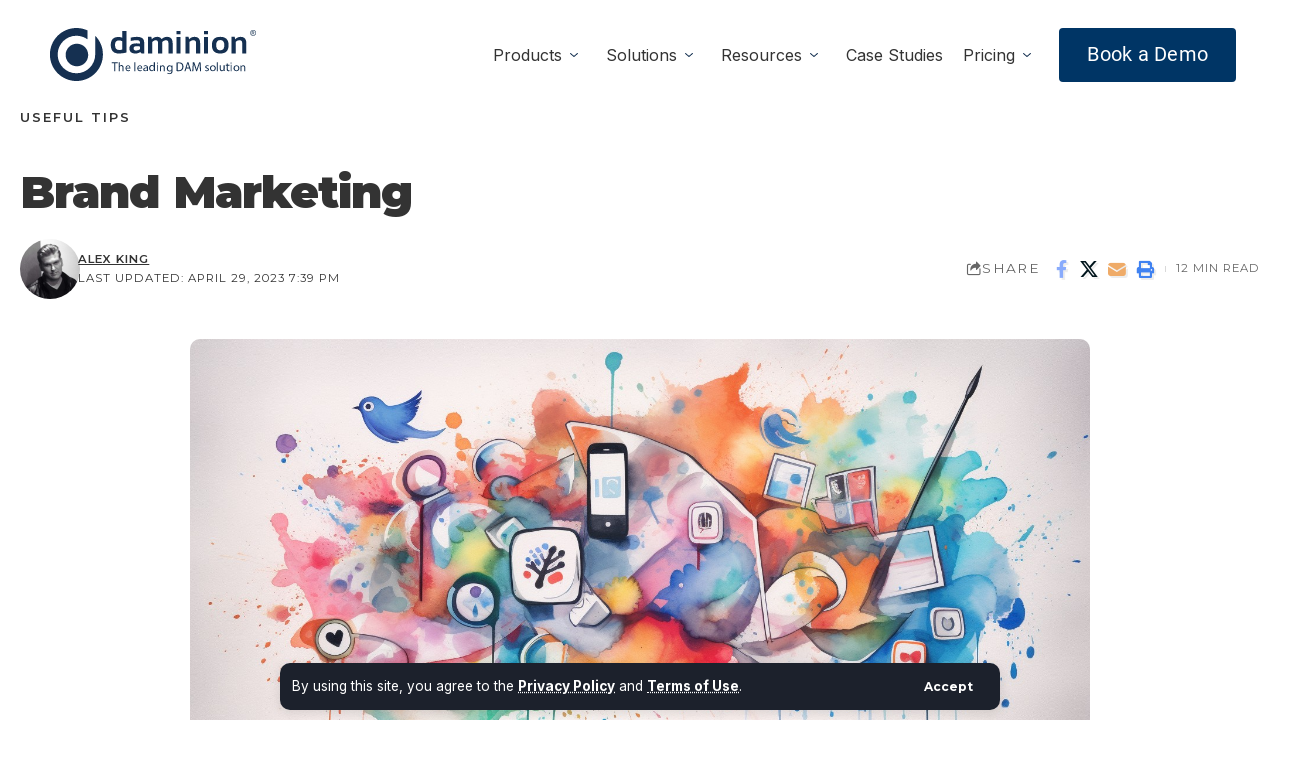

--- FILE ---
content_type: text/html; charset=UTF-8
request_url: https://daminion.net/articles/tips/brand-marketing/
body_size: 34505
content:
<!DOCTYPE html>
<html lang="en-US">
<head>
    <meta charset="UTF-8" />
    <meta http-equiv="X-UA-Compatible" content="IE=edge" />
	<meta name="viewport" content="width=device-width, initial-scale=1.0" />
    <link rel="profile" href="https://gmpg.org/xfn/11" />
	<meta name='robots' content='index, follow, max-image-preview:large, max-snippet:-1, max-video-preview:-1' />

	<!-- This site is optimized with the Yoast SEO Premium plugin v21.5 (Yoast SEO v23.2) - https://yoast.com/wordpress/plugins/seo/ -->
	<title>Comprehensive Guide to Brand Marketing: Master the Fundamentals for Business Growth</title>
	<meta name="description" content="Discover the essentials of brand marketing in this all-inclusive guide! Learn the importance of a strong brand identity, cohesive strategy, and effective marketing techniques. Apply these insights to create a powerful brand that captivates your target audience and boosts your business growth." />
	<link rel="preconnect" href="https://fonts.gstatic.com" crossorigin><link rel="preload" as="style" onload="this.onload=null;this.rel='stylesheet'" id="rb-preload-gfonts" href="https://fonts.googleapis.com/css?family=Inter%3A300%2C400%2C500%2C600%2C700%2C800%2C900%2C100italic%2C200italic%2C300italic%2C400italic%2C500italic%2C600italic%2C700italic%2C800italic%2C900italic%7CMontserrat%3A900%2C700%2C600%2C400%7CManrope%3A400%2C500%2C600%7CRoboto%3A100%2C100italic%2C200%2C200italic%2C300%2C300italic%2C400%2C400italic%2C500%2C500italic%2C600%2C600italic%2C700%2C700italic%2C800%2C800italic%2C900%2C900italic%7CRoboto+Slab%3A100%2C100italic%2C200%2C200italic%2C300%2C300italic%2C400%2C400italic%2C500%2C500italic%2C600%2C600italic%2C700%2C700italic%2C800%2C800italic%2C900%2C900italic&amp;display=swap" crossorigin><noscript><link rel="stylesheet" href="https://fonts.googleapis.com/css?family=Inter%3A300%2C400%2C500%2C600%2C700%2C800%2C900%2C100italic%2C200italic%2C300italic%2C400italic%2C500italic%2C600italic%2C700italic%2C800italic%2C900italic%7CMontserrat%3A900%2C700%2C600%2C400%7CManrope%3A400%2C500%2C600%7CRoboto%3A100%2C100italic%2C200%2C200italic%2C300%2C300italic%2C400%2C400italic%2C500%2C500italic%2C600%2C600italic%2C700%2C700italic%2C800%2C800italic%2C900%2C900italic%7CRoboto+Slab%3A100%2C100italic%2C200%2C200italic%2C300%2C300italic%2C400%2C400italic%2C500%2C500italic%2C600%2C600italic%2C700%2C700italic%2C800%2C800italic%2C900%2C900italic&amp;display=swap"></noscript><link rel="canonical" href="https://daminion.net/articles/tips/brand-marketing/" />
	<meta property="og:locale" content="en_US" />
	<meta property="og:type" content="article" />
	<meta property="og:title" content="Brand Marketing" />
	<meta property="og:description" content="Discover the essentials of brand marketing in this all-inclusive guide! Learn the importance of a strong brand identity, cohesive strategy, and effective marketing techniques. Apply these insights to create a powerful brand that captivates your target audience and boosts your business growth." />
	<meta property="og:url" content="https://daminion.net/articles/tips/brand-marketing/" />
	<meta property="og:site_name" content="Daminion Blog" />
	<meta property="article:publisher" content="https://www.facebook.com/daminion" />
	<meta property="article:published_time" content="2023-04-29T10:54:39+00:00" />
	<meta property="article:modified_time" content="2023-04-29T17:39:40+00:00" />
	<meta property="og:image" content="https://daminion.net/articles/wp-content/uploads/2023/04/daminion-dam-brand-marketing-featured.jpg" />
	<meta property="og:image:width" content="1536" />
	<meta property="og:image:height" content="768" />
	<meta property="og:image:type" content="image/jpeg" />
	<meta name="author" content="Alex King" />
	<meta name="twitter:card" content="summary_large_image" />
	<meta name="twitter:creator" content="@daminion_net" />
	<meta name="twitter:site" content="@daminion_net" />
	<meta name="twitter:label1" content="Written by" />
	<meta name="twitter:data1" content="Alex King" />
	<meta name="twitter:label2" content="Est. reading time" />
	<meta name="twitter:data2" content="7 minutes" />
	<script type="application/ld+json" class="yoast-schema-graph">{"@context":"https://schema.org","@graph":[{"@type":"Article","@id":"https://daminion.net/articles/tips/brand-marketing/#article","isPartOf":{"@id":"https://daminion.net/articles/tips/brand-marketing/"},"author":{"name":"Alex King","@id":"https://daminion.net/articles/#/schema/person/0c784049a68592c698268931158e1a20"},"headline":"Brand Marketing","datePublished":"2023-04-29T10:54:39+00:00","dateModified":"2023-04-29T17:39:40+00:00","mainEntityOfPage":{"@id":"https://daminion.net/articles/tips/brand-marketing/"},"wordCount":1581,"publisher":{"@id":"https://daminion.net/articles/#organization"},"image":{"@id":"https://daminion.net/articles/tips/brand-marketing/#primaryimage"},"thumbnailUrl":"https://daminion.net/articles/wp-content/uploads/2023/04/daminion-dam-brand-marketing-featured.jpg","articleSection":["Useful Tips"],"inLanguage":"en-US"},{"@type":"WebPage","@id":"https://daminion.net/articles/tips/brand-marketing/","url":"https://daminion.net/articles/tips/brand-marketing/","name":"Comprehensive Guide to Brand Marketing: Master the Fundamentals for Business Growth","isPartOf":{"@id":"https://daminion.net/articles/#website"},"primaryImageOfPage":{"@id":"https://daminion.net/articles/tips/brand-marketing/#primaryimage"},"image":{"@id":"https://daminion.net/articles/tips/brand-marketing/#primaryimage"},"thumbnailUrl":"https://daminion.net/articles/wp-content/uploads/2023/04/daminion-dam-brand-marketing-featured.jpg","datePublished":"2023-04-29T10:54:39+00:00","dateModified":"2023-04-29T17:39:40+00:00","description":"Discover the essentials of brand marketing in this all-inclusive guide! Learn the importance of a strong brand identity, cohesive strategy, and effective marketing techniques. Apply these insights to create a powerful brand that captivates your target audience and boosts your business growth.","breadcrumb":{"@id":"https://daminion.net/articles/tips/brand-marketing/#breadcrumb"},"inLanguage":"en-US","potentialAction":[{"@type":"ReadAction","target":["https://daminion.net/articles/tips/brand-marketing/"]}]},{"@type":"ImageObject","inLanguage":"en-US","@id":"https://daminion.net/articles/tips/brand-marketing/#primaryimage","url":"https://daminion.net/articles/wp-content/uploads/2023/04/daminion-dam-brand-marketing-featured.jpg","contentUrl":"https://daminion.net/articles/wp-content/uploads/2023/04/daminion-dam-brand-marketing-featured.jpg","width":1536,"height":768,"caption":"Brand Marketing"},{"@type":"BreadcrumbList","@id":"https://daminion.net/articles/tips/brand-marketing/#breadcrumb","itemListElement":[{"@type":"ListItem","position":1,"name":"Home","item":"https://daminion.net/articles/"},{"@type":"ListItem","position":2,"name":"Brand Marketing"}]},{"@type":"WebSite","@id":"https://daminion.net/articles/#website","url":"https://daminion.net/articles/","name":"Daminion Blog","description":"All About Digital Asset Management","publisher":{"@id":"https://daminion.net/articles/#organization"},"potentialAction":[{"@type":"SearchAction","target":{"@type":"EntryPoint","urlTemplate":"https://daminion.net/articles/?s={search_term_string}"},"query-input":"required name=search_term_string"}],"inLanguage":"en-US"},{"@type":"Organization","@id":"https://daminion.net/articles/#organization","name":"Daminion","url":"https://daminion.net/articles/","logo":{"@type":"ImageObject","inLanguage":"en-US","@id":"https://daminion.net/articles/#/schema/logo/image/","url":"https://daminion.net/articles/wp-content/uploads/2020/06/daminion-logotype-web-site.png","contentUrl":"https://daminion.net/articles/wp-content/uploads/2020/06/daminion-logotype-web-site.png","width":237,"height":61,"caption":"Daminion"},"image":{"@id":"https://daminion.net/articles/#/schema/logo/image/"},"sameAs":["https://www.facebook.com/daminion","https://x.com/daminion_net","https://www.linkedin.com/company/daminion/"]},{"@type":"Person","@id":"https://daminion.net/articles/#/schema/person/0c784049a68592c698268931158e1a20","name":"Alex King","image":{"@type":"ImageObject","inLanguage":"en-US","@id":"https://daminion.net/articles/#/schema/person/image/","url":"https://secure.gravatar.com/avatar/5510cb5732116a14c1acb33159011c02?s=96&d=mm&r=g","contentUrl":"https://secure.gravatar.com/avatar/5510cb5732116a14c1acb33159011c02?s=96&d=mm&r=g","caption":"Alex King"},"description":"CMO at Daminion Software. Talks about #daminion, #marketing, and #digitalassetmanagement.","sameAs":["https://daminion.net/","https://www.linkedin.com/in/alex-king-2a6445110/","https://www.youtube.com/@Daminiorr"],"url":"https://daminion.net/articles/author/a-burenkov/"}]}</script>
	<!-- / Yoast SEO Premium plugin. -->


<link rel='dns-prefetch' href='//js.hs-scripts.com' />
<link rel='dns-prefetch' href='//stats.wp.com' />
<link rel='dns-prefetch' href='//c0.wp.com' />
<link rel="alternate" type="application/rss+xml" title="Daminion Blog &raquo; Feed" href="https://daminion.net/articles/feed/" />
<link rel="alternate" type="application/rss+xml" title="Daminion Blog &raquo; Comments Feed" href="https://daminion.net/articles/comments/feed/" />
<script type="application/ld+json">{
    "@context": "https://schema.org",
    "@type": "Organization",
    "legalName": "Daminion Blog",
    "url": "https://daminion.net/articles/",
    "logo": "https://daminion.net/articles/wp-content/uploads/2023/03/Daminion-Logotype-Dark.png",
    "sameAs": [
        "https://www.facebook.com/daminion",
        "https://www.twitter.com/daminion_net",
        "https://www.linkedin.com/company/daminion/"
    ]
}</script>
<script>
window._wpemojiSettings = {"baseUrl":"https:\/\/s.w.org\/images\/core\/emoji\/15.0.3\/72x72\/","ext":".png","svgUrl":"https:\/\/s.w.org\/images\/core\/emoji\/15.0.3\/svg\/","svgExt":".svg","source":{"concatemoji":"https:\/\/daminion.net\/articles\/wp-includes\/js\/wp-emoji-release.min.js?ver=6.6.4"}};
/*! This file is auto-generated */
!function(i,n){var o,s,e;function c(e){try{var t={supportTests:e,timestamp:(new Date).valueOf()};sessionStorage.setItem(o,JSON.stringify(t))}catch(e){}}function p(e,t,n){e.clearRect(0,0,e.canvas.width,e.canvas.height),e.fillText(t,0,0);var t=new Uint32Array(e.getImageData(0,0,e.canvas.width,e.canvas.height).data),r=(e.clearRect(0,0,e.canvas.width,e.canvas.height),e.fillText(n,0,0),new Uint32Array(e.getImageData(0,0,e.canvas.width,e.canvas.height).data));return t.every(function(e,t){return e===r[t]})}function u(e,t,n){switch(t){case"flag":return n(e,"\ud83c\udff3\ufe0f\u200d\u26a7\ufe0f","\ud83c\udff3\ufe0f\u200b\u26a7\ufe0f")?!1:!n(e,"\ud83c\uddfa\ud83c\uddf3","\ud83c\uddfa\u200b\ud83c\uddf3")&&!n(e,"\ud83c\udff4\udb40\udc67\udb40\udc62\udb40\udc65\udb40\udc6e\udb40\udc67\udb40\udc7f","\ud83c\udff4\u200b\udb40\udc67\u200b\udb40\udc62\u200b\udb40\udc65\u200b\udb40\udc6e\u200b\udb40\udc67\u200b\udb40\udc7f");case"emoji":return!n(e,"\ud83d\udc26\u200d\u2b1b","\ud83d\udc26\u200b\u2b1b")}return!1}function f(e,t,n){var r="undefined"!=typeof WorkerGlobalScope&&self instanceof WorkerGlobalScope?new OffscreenCanvas(300,150):i.createElement("canvas"),a=r.getContext("2d",{willReadFrequently:!0}),o=(a.textBaseline="top",a.font="600 32px Arial",{});return e.forEach(function(e){o[e]=t(a,e,n)}),o}function t(e){var t=i.createElement("script");t.src=e,t.defer=!0,i.head.appendChild(t)}"undefined"!=typeof Promise&&(o="wpEmojiSettingsSupports",s=["flag","emoji"],n.supports={everything:!0,everythingExceptFlag:!0},e=new Promise(function(e){i.addEventListener("DOMContentLoaded",e,{once:!0})}),new Promise(function(t){var n=function(){try{var e=JSON.parse(sessionStorage.getItem(o));if("object"==typeof e&&"number"==typeof e.timestamp&&(new Date).valueOf()<e.timestamp+604800&&"object"==typeof e.supportTests)return e.supportTests}catch(e){}return null}();if(!n){if("undefined"!=typeof Worker&&"undefined"!=typeof OffscreenCanvas&&"undefined"!=typeof URL&&URL.createObjectURL&&"undefined"!=typeof Blob)try{var e="postMessage("+f.toString()+"("+[JSON.stringify(s),u.toString(),p.toString()].join(",")+"));",r=new Blob([e],{type:"text/javascript"}),a=new Worker(URL.createObjectURL(r),{name:"wpTestEmojiSupports"});return void(a.onmessage=function(e){c(n=e.data),a.terminate(),t(n)})}catch(e){}c(n=f(s,u,p))}t(n)}).then(function(e){for(var t in e)n.supports[t]=e[t],n.supports.everything=n.supports.everything&&n.supports[t],"flag"!==t&&(n.supports.everythingExceptFlag=n.supports.everythingExceptFlag&&n.supports[t]);n.supports.everythingExceptFlag=n.supports.everythingExceptFlag&&!n.supports.flag,n.DOMReady=!1,n.readyCallback=function(){n.DOMReady=!0}}).then(function(){return e}).then(function(){var e;n.supports.everything||(n.readyCallback(),(e=n.source||{}).concatemoji?t(e.concatemoji):e.wpemoji&&e.twemoji&&(t(e.twemoji),t(e.wpemoji)))}))}((window,document),window._wpemojiSettings);
</script>
<link rel='stylesheet' id='livechat-icons-style-css' href='https://daminion.net/articles/wp-content/plugins/wp-live-chat-software-for-wordpress/plugin_files/css/livechat-icons.css?ver=4.5.22' media='all' />
<style id='wp-emoji-styles-inline-css'>

	img.wp-smiley, img.emoji {
		display: inline !important;
		border: none !important;
		box-shadow: none !important;
		height: 1em !important;
		width: 1em !important;
		margin: 0 0.07em !important;
		vertical-align: -0.1em !important;
		background: none !important;
		padding: 0 !important;
	}
</style>
<link rel='stylesheet' id='wp-block-library-css' href='https://c0.wp.com/c/6.6.4/wp-includes/css/dist/block-library/style.min.css' media='all' />
<link rel='stylesheet' id='mediaelement-css' href='https://c0.wp.com/c/6.6.4/wp-includes/js/mediaelement/mediaelementplayer-legacy.min.css' media='all' />
<link rel='stylesheet' id='wp-mediaelement-css' href='https://c0.wp.com/c/6.6.4/wp-includes/js/mediaelement/wp-mediaelement.min.css' media='all' />
<style id='jetpack-sharing-buttons-style-inline-css'>
.jetpack-sharing-buttons__services-list{display:flex;flex-direction:row;flex-wrap:wrap;gap:0;list-style-type:none;margin:5px;padding:0}.jetpack-sharing-buttons__services-list.has-small-icon-size{font-size:12px}.jetpack-sharing-buttons__services-list.has-normal-icon-size{font-size:16px}.jetpack-sharing-buttons__services-list.has-large-icon-size{font-size:24px}.jetpack-sharing-buttons__services-list.has-huge-icon-size{font-size:36px}@media print{.jetpack-sharing-buttons__services-list{display:none!important}}.editor-styles-wrapper .wp-block-jetpack-sharing-buttons{gap:0;padding-inline-start:0}ul.jetpack-sharing-buttons__services-list.has-background{padding:1.25em 2.375em}
</style>
<style id='classic-theme-styles-inline-css'>
/*! This file is auto-generated */
.wp-block-button__link{color:#fff;background-color:#32373c;border-radius:9999px;box-shadow:none;text-decoration:none;padding:calc(.667em + 2px) calc(1.333em + 2px);font-size:1.125em}.wp-block-file__button{background:#32373c;color:#fff;text-decoration:none}
</style>
<style id='global-styles-inline-css'>
:root{--wp--preset--aspect-ratio--square: 1;--wp--preset--aspect-ratio--4-3: 4/3;--wp--preset--aspect-ratio--3-4: 3/4;--wp--preset--aspect-ratio--3-2: 3/2;--wp--preset--aspect-ratio--2-3: 2/3;--wp--preset--aspect-ratio--16-9: 16/9;--wp--preset--aspect-ratio--9-16: 9/16;--wp--preset--color--black: #000000;--wp--preset--color--cyan-bluish-gray: #abb8c3;--wp--preset--color--white: #ffffff;--wp--preset--color--pale-pink: #f78da7;--wp--preset--color--vivid-red: #cf2e2e;--wp--preset--color--luminous-vivid-orange: #ff6900;--wp--preset--color--luminous-vivid-amber: #fcb900;--wp--preset--color--light-green-cyan: #7bdcb5;--wp--preset--color--vivid-green-cyan: #00d084;--wp--preset--color--pale-cyan-blue: #8ed1fc;--wp--preset--color--vivid-cyan-blue: #0693e3;--wp--preset--color--vivid-purple: #9b51e0;--wp--preset--gradient--vivid-cyan-blue-to-vivid-purple: linear-gradient(135deg,rgba(6,147,227,1) 0%,rgb(155,81,224) 100%);--wp--preset--gradient--light-green-cyan-to-vivid-green-cyan: linear-gradient(135deg,rgb(122,220,180) 0%,rgb(0,208,130) 100%);--wp--preset--gradient--luminous-vivid-amber-to-luminous-vivid-orange: linear-gradient(135deg,rgba(252,185,0,1) 0%,rgba(255,105,0,1) 100%);--wp--preset--gradient--luminous-vivid-orange-to-vivid-red: linear-gradient(135deg,rgba(255,105,0,1) 0%,rgb(207,46,46) 100%);--wp--preset--gradient--very-light-gray-to-cyan-bluish-gray: linear-gradient(135deg,rgb(238,238,238) 0%,rgb(169,184,195) 100%);--wp--preset--gradient--cool-to-warm-spectrum: linear-gradient(135deg,rgb(74,234,220) 0%,rgb(151,120,209) 20%,rgb(207,42,186) 40%,rgb(238,44,130) 60%,rgb(251,105,98) 80%,rgb(254,248,76) 100%);--wp--preset--gradient--blush-light-purple: linear-gradient(135deg,rgb(255,206,236) 0%,rgb(152,150,240) 100%);--wp--preset--gradient--blush-bordeaux: linear-gradient(135deg,rgb(254,205,165) 0%,rgb(254,45,45) 50%,rgb(107,0,62) 100%);--wp--preset--gradient--luminous-dusk: linear-gradient(135deg,rgb(255,203,112) 0%,rgb(199,81,192) 50%,rgb(65,88,208) 100%);--wp--preset--gradient--pale-ocean: linear-gradient(135deg,rgb(255,245,203) 0%,rgb(182,227,212) 50%,rgb(51,167,181) 100%);--wp--preset--gradient--electric-grass: linear-gradient(135deg,rgb(202,248,128) 0%,rgb(113,206,126) 100%);--wp--preset--gradient--midnight: linear-gradient(135deg,rgb(2,3,129) 0%,rgb(40,116,252) 100%);--wp--preset--font-size--small: 13px;--wp--preset--font-size--medium: 20px;--wp--preset--font-size--large: 36px;--wp--preset--font-size--x-large: 42px;--wp--preset--spacing--20: 0.44rem;--wp--preset--spacing--30: 0.67rem;--wp--preset--spacing--40: 1rem;--wp--preset--spacing--50: 1.5rem;--wp--preset--spacing--60: 2.25rem;--wp--preset--spacing--70: 3.38rem;--wp--preset--spacing--80: 5.06rem;--wp--preset--shadow--natural: 6px 6px 9px rgba(0, 0, 0, 0.2);--wp--preset--shadow--deep: 12px 12px 50px rgba(0, 0, 0, 0.4);--wp--preset--shadow--sharp: 6px 6px 0px rgba(0, 0, 0, 0.2);--wp--preset--shadow--outlined: 6px 6px 0px -3px rgba(255, 255, 255, 1), 6px 6px rgba(0, 0, 0, 1);--wp--preset--shadow--crisp: 6px 6px 0px rgba(0, 0, 0, 1);}:where(.is-layout-flex){gap: 0.5em;}:where(.is-layout-grid){gap: 0.5em;}body .is-layout-flex{display: flex;}.is-layout-flex{flex-wrap: wrap;align-items: center;}.is-layout-flex > :is(*, div){margin: 0;}body .is-layout-grid{display: grid;}.is-layout-grid > :is(*, div){margin: 0;}:where(.wp-block-columns.is-layout-flex){gap: 2em;}:where(.wp-block-columns.is-layout-grid){gap: 2em;}:where(.wp-block-post-template.is-layout-flex){gap: 1.25em;}:where(.wp-block-post-template.is-layout-grid){gap: 1.25em;}.has-black-color{color: var(--wp--preset--color--black) !important;}.has-cyan-bluish-gray-color{color: var(--wp--preset--color--cyan-bluish-gray) !important;}.has-white-color{color: var(--wp--preset--color--white) !important;}.has-pale-pink-color{color: var(--wp--preset--color--pale-pink) !important;}.has-vivid-red-color{color: var(--wp--preset--color--vivid-red) !important;}.has-luminous-vivid-orange-color{color: var(--wp--preset--color--luminous-vivid-orange) !important;}.has-luminous-vivid-amber-color{color: var(--wp--preset--color--luminous-vivid-amber) !important;}.has-light-green-cyan-color{color: var(--wp--preset--color--light-green-cyan) !important;}.has-vivid-green-cyan-color{color: var(--wp--preset--color--vivid-green-cyan) !important;}.has-pale-cyan-blue-color{color: var(--wp--preset--color--pale-cyan-blue) !important;}.has-vivid-cyan-blue-color{color: var(--wp--preset--color--vivid-cyan-blue) !important;}.has-vivid-purple-color{color: var(--wp--preset--color--vivid-purple) !important;}.has-black-background-color{background-color: var(--wp--preset--color--black) !important;}.has-cyan-bluish-gray-background-color{background-color: var(--wp--preset--color--cyan-bluish-gray) !important;}.has-white-background-color{background-color: var(--wp--preset--color--white) !important;}.has-pale-pink-background-color{background-color: var(--wp--preset--color--pale-pink) !important;}.has-vivid-red-background-color{background-color: var(--wp--preset--color--vivid-red) !important;}.has-luminous-vivid-orange-background-color{background-color: var(--wp--preset--color--luminous-vivid-orange) !important;}.has-luminous-vivid-amber-background-color{background-color: var(--wp--preset--color--luminous-vivid-amber) !important;}.has-light-green-cyan-background-color{background-color: var(--wp--preset--color--light-green-cyan) !important;}.has-vivid-green-cyan-background-color{background-color: var(--wp--preset--color--vivid-green-cyan) !important;}.has-pale-cyan-blue-background-color{background-color: var(--wp--preset--color--pale-cyan-blue) !important;}.has-vivid-cyan-blue-background-color{background-color: var(--wp--preset--color--vivid-cyan-blue) !important;}.has-vivid-purple-background-color{background-color: var(--wp--preset--color--vivid-purple) !important;}.has-black-border-color{border-color: var(--wp--preset--color--black) !important;}.has-cyan-bluish-gray-border-color{border-color: var(--wp--preset--color--cyan-bluish-gray) !important;}.has-white-border-color{border-color: var(--wp--preset--color--white) !important;}.has-pale-pink-border-color{border-color: var(--wp--preset--color--pale-pink) !important;}.has-vivid-red-border-color{border-color: var(--wp--preset--color--vivid-red) !important;}.has-luminous-vivid-orange-border-color{border-color: var(--wp--preset--color--luminous-vivid-orange) !important;}.has-luminous-vivid-amber-border-color{border-color: var(--wp--preset--color--luminous-vivid-amber) !important;}.has-light-green-cyan-border-color{border-color: var(--wp--preset--color--light-green-cyan) !important;}.has-vivid-green-cyan-border-color{border-color: var(--wp--preset--color--vivid-green-cyan) !important;}.has-pale-cyan-blue-border-color{border-color: var(--wp--preset--color--pale-cyan-blue) !important;}.has-vivid-cyan-blue-border-color{border-color: var(--wp--preset--color--vivid-cyan-blue) !important;}.has-vivid-purple-border-color{border-color: var(--wp--preset--color--vivid-purple) !important;}.has-vivid-cyan-blue-to-vivid-purple-gradient-background{background: var(--wp--preset--gradient--vivid-cyan-blue-to-vivid-purple) !important;}.has-light-green-cyan-to-vivid-green-cyan-gradient-background{background: var(--wp--preset--gradient--light-green-cyan-to-vivid-green-cyan) !important;}.has-luminous-vivid-amber-to-luminous-vivid-orange-gradient-background{background: var(--wp--preset--gradient--luminous-vivid-amber-to-luminous-vivid-orange) !important;}.has-luminous-vivid-orange-to-vivid-red-gradient-background{background: var(--wp--preset--gradient--luminous-vivid-orange-to-vivid-red) !important;}.has-very-light-gray-to-cyan-bluish-gray-gradient-background{background: var(--wp--preset--gradient--very-light-gray-to-cyan-bluish-gray) !important;}.has-cool-to-warm-spectrum-gradient-background{background: var(--wp--preset--gradient--cool-to-warm-spectrum) !important;}.has-blush-light-purple-gradient-background{background: var(--wp--preset--gradient--blush-light-purple) !important;}.has-blush-bordeaux-gradient-background{background: var(--wp--preset--gradient--blush-bordeaux) !important;}.has-luminous-dusk-gradient-background{background: var(--wp--preset--gradient--luminous-dusk) !important;}.has-pale-ocean-gradient-background{background: var(--wp--preset--gradient--pale-ocean) !important;}.has-electric-grass-gradient-background{background: var(--wp--preset--gradient--electric-grass) !important;}.has-midnight-gradient-background{background: var(--wp--preset--gradient--midnight) !important;}.has-small-font-size{font-size: var(--wp--preset--font-size--small) !important;}.has-medium-font-size{font-size: var(--wp--preset--font-size--medium) !important;}.has-large-font-size{font-size: var(--wp--preset--font-size--large) !important;}.has-x-large-font-size{font-size: var(--wp--preset--font-size--x-large) !important;}
:where(.wp-block-post-template.is-layout-flex){gap: 1.25em;}:where(.wp-block-post-template.is-layout-grid){gap: 1.25em;}
:where(.wp-block-columns.is-layout-flex){gap: 2em;}:where(.wp-block-columns.is-layout-grid){gap: 2em;}
:root :where(.wp-block-pullquote){font-size: 1.5em;line-height: 1.6;}
</style>
<link rel='stylesheet' id='ayudawp-aiss-styles-css' href='https://daminion.net/articles/wp-content/plugins/ai-share-summarize/assets/css/ai-share-summarize.css?ver=1.0.7' media='all' />
<link rel='stylesheet' id='foxiz-elements-css' href='https://daminion.net/articles/wp-content/plugins/foxiz-core/lib/foxiz-elements/public/style.css?ver=2.0' media='all' />
<link rel='stylesheet' id='__EPYT__style-css' href='https://daminion.net/articles/wp-content/plugins/youtube-embed-plus/styles/ytprefs.min.css?ver=14.2.1.2' media='all' />
<style id='__EPYT__style-inline-css'>

                .epyt-gallery-thumb {
                        width: 33.333%;
                }
                
</style>
<link rel='stylesheet' id='elementor-icons-css' href='https://daminion.net/articles/wp-content/plugins/elementor/assets/lib/eicons/css/elementor-icons.min.css?ver=5.30.0' media='all' />
<link rel='stylesheet' id='elementor-frontend-css' href='https://daminion.net/articles/wp-content/plugins/elementor/assets/css/frontend-lite.min.css?ver=3.23.4' media='all' />
<link rel='stylesheet' id='swiper-css' href='https://daminion.net/articles/wp-content/plugins/elementor/assets/lib/swiper/v8/css/swiper.min.css?ver=8.4.5' media='all' />
<link rel='stylesheet' id='elementor-post-7509-css' href='https://daminion.net/articles/wp-content/uploads/elementor/css/post-7509.css?ver=1702494964' media='all' />
<link rel='stylesheet' id='elementor-post-8092-css' href='https://daminion.net/articles/wp-content/uploads/elementor/css/post-8092.css?ver=1702494964' media='all' />
<link rel='stylesheet' id='elementor-post-8546-css' href='https://daminion.net/articles/wp-content/uploads/elementor/css/post-8546.css?ver=1702494964' media='all' />

<link rel='stylesheet' id='foxiz-main-css' href='https://daminion.net/articles/wp-content/themes/foxiz/assets/css/main.css?ver=2.5.7' media='all' />
<style id='foxiz-main-inline-css'>
:root {--body-family:Inter;--body-fweight:400;--body-fcolor:#333333;--body-fsize:17px;--h1-family:Montserrat;--h1-fweight:900;--h1-fsize:42px;--h1-fspace:-0.02381em;--h2-family:Montserrat;--h2-fweight:700;--h2-fsize:30px;--h2-fspace:-0.01667em;--h3-family:Montserrat;--h3-fweight:700;--h3-fsize:21px;--h4-family:Montserrat;--h4-fweight:700;--h4-fsize:16px;--h5-family:Montserrat;--h5-fweight:700;--h5-transform:none;--h5-fsize:13px;--h6-family:Montserrat;--h6-fweight:700;--h6-fsize:11px;--cat-family:Montserrat;--cat-fweight:600;--cat-transform:uppercase;--cat-fsize:10px;--cat-fspace:0.20000em;--meta-family:Montserrat;--meta-fweight:400;--meta-transform:uppercase;--meta-fsize:10px;--meta-fspace:0.10000em;--meta-b-family:Montserrat;--meta-b-fweight:600;--meta-b-transform:uppercase;--meta-b-fcolor:#333333;--meta-b-fspace:1px;--input-family:Manrope;--input-fweight:400;--input-fsize:14px;--btn-family:Montserrat;--btn-fweight:700;--btn-fsize:12px;--menu-family:Montserrat;--menu-fweight:600;--menu-fsize:13px;--menu-fspace:0.00000em;--submenu-family:Montserrat;--submenu-fweight:600;--submenu-fsize:11px;--submenu-fspace:0.00000em;--dwidgets-family:Montserrat;--dwidgets-fweight:700;--dwidgets-fsize:12px;--tagline-family:Manrope;--tagline-fweight:500;--tagline-fsize:15px;--heading-family:Montserrat;--heading-fweight:700;--heading-fspace:-.5px;--subheading-family:Manrope;--subheading-fweight:600;--subheading-fsize:13px;--quote-family:Montserrat;--quote-fweight:700;--quote-fspace:-1px;--bcrumb-family:Montserrat;--bcrumb-fweight:600;--bcrumb-fsize:12px;--toc-family:Inter;--toc-fweight:400;--readmore-fsize : 12px;--excerpt-fsize : 13px;--tagline-s-fsize : 15px;}@media (max-width: 1024px) {body {--body-fsize : 16px;--h1-fsize : 36px;--h2-fsize : 24px;--h3-fsize : 18px;--h4-fsize : 15px;--h5-fsize : 14px;--h6-fsize : 11px;--meta-fsize : 9px;--readmore-fsize : 11px;--input-fsize : 13px;--btn-fsize : 11px;--bcrumb-fsize : 11px;--excerpt-fsize : 12px;--dwidgets-fsize : 11px;--tagline-fsize : 13px;--tagline-s-fsize : 13px;}}@media (max-width: 767px) {body {--body-fsize : 15px;--h1-fsize : 28px;--h2-fsize : 20px;--h3-fsize : 16px;--h4-fsize : 14px;--h5-fsize : 12px;--h6-fsize : 11px;--meta-fsize : 9px;--readmore-fsize : 11px;--input-fsize : 12px;--btn-fsize : 11px;--bcrumb-fsize : 11px;--excerpt-fsize : 12px;--dwidgets-fsize : 11px;--tagline-fsize : 13px;--tagline-s-fsize : 13px;}}:root {--g-color :#1e73be;--g-color-90 :#1e73bee6;--indicator-bg-from :#ffdb21;--indicator-bg-to :#ffdb21;--indicator-height :7px;--alert-bg :#ffdb21;--alert-color :#0a0a0a;}[data-theme="dark"], .light-scheme {--g-color :#ffdb21;--g-color-90 :#ffdb21e6;--meta-b-fcolor :#ffffff;}.is-hd-1, .is-hd-2, .is-hd-3 {--nav-height :60px;}[data-theme="dark"].is-hd-4 {--nav-bg: #191c20;--nav-bg-from: #191c20;--nav-bg-to: #191c20;}[data-theme="dark"].is-hd-5, [data-theme="dark"].is-hd-5:not(.sticky-on) {--nav-bg: #191c20;--nav-bg-from: #191c20;--nav-bg-to: #191c20;}.p-category {--cat-fcolor : #1e73be;}:root {--privacy-bg-color :#1c212c;--privacy-color :#ffffff;--topad-spacing :15px;--round-3 :7px;--round-5 :10px;--round-7 :15px;--hyperlink-line-color :var(--g-color);--flogo-height :50px;--rb-width : 1400px;--rb-small-width : 938px;--rb-s-width : 1400px;--s-content-width : 960px;--max-width-wo-sb : 960px;--s10-feat-ratio :45%;--s11-feat-ratio :45%;--login-popup-w : 350px;}.p-readmore { font-family:Montserrat;font-weight:700;}.mobile-menu > li > a  { font-family:Montserrat;font-weight:600;font-size:12px;letter-spacing:-.5px;}.mobile-menu .sub-menu a, .logged-mobile-menu a { font-family:Montserrat;font-weight:700;font-size:13px;letter-spacing:-.5px;}.mobile-qview a { font-family:Montserrat;font-weight:700;font-size:13px;letter-spacing:-.5px;}.search-header:before { background-repeat : no-repeat;background-size : cover;background-attachment : scroll;background-position : center center;}[data-theme="dark"] .search-header:before { background-repeat : no-repeat;background-size : cover;background-attachment : scroll;background-position : center center;}.footer-has-bg { background-color : #ffffff;}.block-grid-box-1 {--default-box :#ffffff;}.block-grid-box-1 {--dark-box-color :#1c212c;}.block-grid-box-2 {--default-box :#ffffff;}.block-grid-box-2 {--default-dark-box :#1c212c;}.block-list-box-1 {--default-box :#ffffff;}.block-list-box-1 {--default-dark-box :#1c212c;}.block-list-box-1 {--default-box :#ffffff;}.block-list-box-2 {--default-dark-box :#1c212c;}.svg-mode-dark { color:#0a0a0a; }.mode-icon-dark { background-color:#cccccc; }[data-theme="dark"] .dark-mode-slide { background:#8e8e8e; }#amp-mobile-version-switcher { display: none; }.search-icon-svg { -webkit-mask-image: url(https://foxiz.themeruby.com/vector/wp-content/uploads/sites/3/2022/07/search.svg);mask-image: url(https://foxiz.themeruby.com/vector/wp-content/uploads/sites/3/2022/07/search.svg); }
</style>
<link rel='stylesheet' id='foxiz-print-css' href='https://daminion.net/articles/wp-content/themes/foxiz/assets/css/print.css?ver=2.5.7' media='all' />
<link rel='stylesheet' id='foxiz-style-css' href='https://daminion.net/articles/wp-content/themes/foxiz/style.css?ver=2.5.7' media='all' />

<link rel="preconnect" href="https://fonts.gstatic.com/" crossorigin><script src="https://c0.wp.com/c/6.6.4/wp-includes/js/jquery/jquery.min.js" id="jquery-core-js"></script>
<script src="https://c0.wp.com/c/6.6.4/wp-includes/js/jquery/jquery-migrate.min.js" id="jquery-migrate-js"></script>
<script id="__ytprefs__-js-extra">
var _EPYT_ = {"ajaxurl":"https:\/\/daminion.net\/articles\/wp-admin\/admin-ajax.php","security":"39d0c21e0c","gallery_scrolloffset":"20","eppathtoscripts":"https:\/\/daminion.net\/articles\/wp-content\/plugins\/youtube-embed-plus\/scripts\/","eppath":"https:\/\/daminion.net\/articles\/wp-content\/plugins\/youtube-embed-plus\/","epresponsiveselector":"[\"iframe.__youtube_prefs_widget__\"]","epdovol":"1","version":"14.2.1.2","evselector":"iframe.__youtube_prefs__[src], iframe[src*=\"youtube.com\/embed\/\"], iframe[src*=\"youtube-nocookie.com\/embed\/\"]","ajax_compat":"","maxres_facade":"eager","ytapi_load":"light","pause_others":"","stopMobileBuffer":"1","facade_mode":"","not_live_on_channel":"","vi_active":"","vi_js_posttypes":[]};
</script>
<script src="https://daminion.net/articles/wp-content/plugins/youtube-embed-plus/scripts/ytprefs.min.js?ver=14.2.1.2" id="__ytprefs__-js"></script>
<script src="https://daminion.net/articles/wp-content/themes/foxiz/assets/js/highlight-share.js?ver=1" id="highlight-share-js"></script>
<script src="https://c0.wp.com/c/6.6.4/wp-includes/js/dist/hooks.min.js" id="wp-hooks-js"></script>
<script src="https://c0.wp.com/c/6.6.4/wp-includes/js/dist/i18n.min.js" id="wp-i18n-js"></script>
<script id="wp-i18n-js-after">
wp.i18n.setLocaleData( { 'text direction\u0004ltr': [ 'ltr' ] } );
</script>
<script src="https://c0.wp.com/c/6.6.4/wp-includes/js/dist/url.min.js" id="wp-url-js"></script>
<script src="https://c0.wp.com/c/6.6.4/wp-includes/js/dist/api-fetch.min.js" id="wp-api-fetch-js"></script>
<script id="wp-api-fetch-js-after">
wp.apiFetch.use( wp.apiFetch.createRootURLMiddleware( "https://daminion.net/articles/wp-json/" ) );
wp.apiFetch.nonceMiddleware = wp.apiFetch.createNonceMiddleware( "16375f9bd0" );
wp.apiFetch.use( wp.apiFetch.nonceMiddleware );
wp.apiFetch.use( wp.apiFetch.mediaUploadMiddleware );
wp.apiFetch.nonceEndpoint = "https://daminion.net/articles/wp-admin/admin-ajax.php?action=rest-nonce";
</script>
<script id="ab-testing-for-wp-frontend-js-extra">
var ABTestingForWP = {"postId":"7956","restUrl":"https:\/\/daminion.net\/articles\/wp-json\/","notAdmin":"1"};
var ABTestingForWP = {"postId":"7956","restUrl":"https:\/\/daminion.net\/articles\/wp-json\/","notAdmin":"1"};
</script>
<script src="https://daminion.net/articles/wp-content/plugins/ab-testing-for-wp/dist/ab-testing-for-wp.js?ver=6.6.4" id="ab-testing-for-wp-frontend-js"></script>
<link rel="preload" href="https://daminion.net/articles/wp-content/themes/foxiz/assets/fonts/icons.woff2?ver=2.5.0" as="font" type="font/woff2" crossorigin="anonymous"> <link rel="https://api.w.org/" href="https://daminion.net/articles/wp-json/" /><link rel="alternate" title="JSON" type="application/json" href="https://daminion.net/articles/wp-json/wp/v2/posts/7956" /><link rel="EditURI" type="application/rsd+xml" title="RSD" href="https://daminion.net/articles/xmlrpc.php?rsd" />
<meta name="generator" content="WordPress 6.6.4" />
<link rel='shortlink' href='https://daminion.net/articles/?p=7956' />
<link rel="alternate" title="oEmbed (JSON)" type="application/json+oembed" href="https://daminion.net/articles/wp-json/oembed/1.0/embed?url=https%3A%2F%2Fdaminion.net%2Farticles%2Ftips%2Fbrand-marketing%2F" />
<link rel="alternate" title="oEmbed (XML)" type="text/xml+oembed" href="https://daminion.net/articles/wp-json/oembed/1.0/embed?url=https%3A%2F%2Fdaminion.net%2Farticles%2Ftips%2Fbrand-marketing%2F&#038;format=xml" />
			<!-- DO NOT COPY THIS SNIPPET! Start of Page Analytics Tracking for HubSpot WordPress plugin v11.3.37-->
			<script class="hsq-set-content-id" data-content-id="blog-post">
				var _hsq = _hsq || [];
				_hsq.push(["setContentType", "blog-post"]);
			</script>
			<!-- DO NOT COPY THIS SNIPPET! End of Page Analytics Tracking for HubSpot WordPress plugin -->
				<style>img#wpstats{display:none}</style>
		
		<script>
		(function(h,o,t,j,a,r){
			h.hj=h.hj||function(){(h.hj.q=h.hj.q||[]).push(arguments)};
			h._hjSettings={hjid:2807716,hjsv:5};
			a=o.getElementsByTagName('head')[0];
			r=o.createElement('script');r.async=1;
			r.src=t+h._hjSettings.hjid+j+h._hjSettings.hjsv;
			a.appendChild(r);
		})(window,document,'//static.hotjar.com/c/hotjar-','.js?sv=');
		</script>
		<meta name="generator" content="Elementor 3.23.4; features: e_optimized_css_loading, additional_custom_breakpoints, e_lazyload; settings: css_print_method-external, google_font-enabled, font_display-swap">
<style>.recentcomments a{display:inline !important;padding:0 !important;margin:0 !important;}</style>				<!-- Google tag (gtag.js) -->
				<script async src="https://www.googletagmanager.com/gtag/js?id=G-D60KMXZTJ9"></script>
				<script> window.dataLayer = window.dataLayer || [];

                    function gtag() {
                        dataLayer.push(arguments);
                    }

                    gtag('js', new Date());
                    gtag('config', 'G-D60KMXZTJ9');
				</script>
			<script type="application/ld+json">{
    "@context": "https://schema.org",
    "@type": "WebSite",
    "@id": "https://daminion.net/articles/#website",
    "url": "https://daminion.net/articles/",
    "name": "Daminion Blog",
    "potentialAction": {
        "@type": "SearchAction",
        "target": "https://daminion.net/articles/?s={search_term_string}",
        "query-input": "required name=search_term_string"
    }
}</script>
			<style>
				.e-con.e-parent:nth-of-type(n+4):not(.e-lazyloaded):not(.e-no-lazyload),
				.e-con.e-parent:nth-of-type(n+4):not(.e-lazyloaded):not(.e-no-lazyload) * {
					background-image: none !important;
				}
				@media screen and (max-height: 1024px) {
					.e-con.e-parent:nth-of-type(n+3):not(.e-lazyloaded):not(.e-no-lazyload),
					.e-con.e-parent:nth-of-type(n+3):not(.e-lazyloaded):not(.e-no-lazyload) * {
						background-image: none !important;
					}
				}
				@media screen and (max-height: 640px) {
					.e-con.e-parent:nth-of-type(n+2):not(.e-lazyloaded):not(.e-no-lazyload),
					.e-con.e-parent:nth-of-type(n+2):not(.e-lazyloaded):not(.e-no-lazyload) * {
						background-image: none !important;
					}
				}
			</style>
			<script id='nitro-telemetry-meta' nitro-exclude>window.NPTelemetryMetadata={missReason: (!window.NITROPACK_STATE ? 'cache not found' : 'hit'),pageType: 'post',isEligibleForOptimization: true,}</script><script id='nitro-generic' nitro-exclude>(()=>{window.NitroPack=window.NitroPack||{coreVersion:"na",isCounted:!1};let e=document.createElement("script");if(e.src="https://nitroscripts.com/tvsEvVeWxQrcnwRNaXvYDRzhsrnzZsoM",e.async=!0,e.id="nitro-script",document.head.appendChild(e),!window.NitroPack.isCounted){window.NitroPack.isCounted=!0;let t=()=>{navigator.sendBeacon("https://to.getnitropack.com/p",JSON.stringify({siteId:"tvsEvVeWxQrcnwRNaXvYDRzhsrnzZsoM",url:window.location.href,isOptimized:!!window.IS_NITROPACK,coreVersion:"na",missReason:window.NPTelemetryMetadata?.missReason||"",pageType:window.NPTelemetryMetadata?.pageType||"",isEligibleForOptimization:!!window.NPTelemetryMetadata?.isEligibleForOptimization}))};(()=>{let e=()=>new Promise(e=>{"complete"===document.readyState?e():window.addEventListener("load",e)}),i=()=>new Promise(e=>{document.prerendering?document.addEventListener("prerenderingchange",e,{once:!0}):e()}),a=async()=>{await i(),await e(),t()};a()})(),window.addEventListener("pageshow",e=>{if(e.persisted){let i=document.prerendering||self.performance?.getEntriesByType?.("navigation")[0]?.activationStart>0;"visible"!==document.visibilityState||i||t()}})}})();</script><script type="application/ld+json">{
    "@context": "https://schema.org",
    "@type": "Article",
    "headline": "Brand Marketing",
    "description": "I. Introduction&nbsp; The Importance of Brand Marketing In today's fast-paced and competitive business environment, standing out from the crowd is more important than ever. That's where brand marketing comes in. A powerful brand can create loyal customers, enhance your company's reputation, and ultimately lead to increased profits. In this article, we'll dive",
    "mainEntityOfPage": {
        "@type": "WebPage",
        "@id": "https://daminion.net/articles/tips/brand-marketing/"
    },
    "author": {
        "@type": "Person",
        "name": "Alex King",
        "url": "https://daminion.net/"
    },
    "publisher": {
        "@type": "Organization",
        "name": "Daminion Blog",
        "url": "https://daminion.net/articles/",
        "logo": {
            "@type": "ImageObject",
            "url": "https://daminion.net/articles/wp-content/uploads/2023/03/Daminion-Logotype-Dark.png"
        }
    },
    "dateModified": "2023-04-29T19:39:40+02:00",
    "datePublished": "2023-04-29T12:54:39+02:00",
    "image": {
        "@type": "ImageObject",
        "url": "https://daminion.net/articles/wp-content/uploads/2023/04/daminion-dam-brand-marketing-featured.jpg",
        "width": "1536",
        "height": "768"
    },
    "commentCount": 0,
    "articleSection": [
        "Useful Tips"
    ]
}</script>
		<style id="wp-custom-css">
			li,ul {
    list-style-type: unset;
}

body .entry-content a:not(.button) {
	box-shadow: none;
}





.rbct img, .rbct .wp-block-image:not(.is-style-rounded) img {
	box-shadow: 0 0 0px 10px #fff, 0 0 35px 15px rgba(0, 0, 0, 0.07);
	border-radius: 0px;
	margin: 40px 0;
}
.img-shadow {
  box-shadow: 0 0 30px rgba(0, 0, 0, 0.3);
border: 0px solid #fff;
}
.rbct .no-shadow img, .rbct .no-shadow.wp-block-image:not(.is-style-rounded) img,.rbct .no-shadow.wp-block-image img, .no-shadow.wp-block-image img {
	box-shadow: none;
}
img.no-shadow, .no-shadow img {
  box-shadow: 0 0 0px rgba(0, 0, 0, 0);
}

div.schema-faq-section {padding-bottom:1.5em}

div.schema-faq-section:before {
  font-family: "Segoe UI Emoji", "Segoe UI Symbol", "Apple Color Emoji", "Noto Color Emoji", "Android Emoji", "EmojiOne Color", "Segoe UI", "Helvetica Neue", Arial, sans-serif;
content: "\2753";
  display: inline-block;
  margin-right: 0.5em;
}

.header-alert
{
	color:#003565;
	font-size:18px;
	padding:15px;
}


.rbtoc .inner a {border-top:0px}

.reading-indicator, .admin-bar .reading-indicator {
	top: 100px;
}

.ruby-table-contents a.h5 {
	font-size: 15px;
}
.rbct h1[class*="wp-block"] a, .rbct h2[class*="wp-block"] a, .rbct h3[class*="wp-block"] a, .rbct h4[class*="wp-block"] a, .rbct h5[class*="wp-block"] a, .rbct h6[class*="wp-block"] a {
	font-size: inherit;
	font-weight: inherit;
	font-style: inherit;
}
@media (max-width: 1024px) {
	.header-template-inner {
		display: block;
	}
	.header-mobile {
		display: none;
	}
	.reading-indicator, .admin-bar .reading-indicator {
		top: 66px;
	}
}

h1, h2, h3, h4 {
    padding-top: 0.5em;
}

.rbct > ul.wp-block-list {
	padding-left: 1rem;
}

.rbct > ul.wp-block-list li {
	list-style: circle;
}

.rbct .wp-block-table table {
	border-collapse: separate;
	border-spacing: 0;
	border-radius: 4px;
	border: 1px solid #e4ebf2;
	overflow: hidden;
}

.rbct .wp-block-table thead {
	color: inherit;
	font-family: inherit;
	font-size: 14px;
	font-weight: bold;
	border-bottom: unset;
}

.rbct .wp-block-table thead tr {
	background-color: #f5f5f5;
}

.rbct .wp-block-table thead th {
	padding: 20px 15px;
	border: 0;
}

.rbct .wp-block-table td {
	padding: 15px;
	font-size: 14px;
	border-top: 1px solid #e4ebf2;
	border-width: 1px 0 0 0;
	min-width: 145px;
}

.rbct .wp-block-table.is-style-stripes tbody tr:nth-child(2n+1), .rbct tbody tr:nth-child(2n+1) {
  background-color: #f9f9f9;
}		</style>
		</head>
<body class="post-template-default single single-post postid-7956 single-format-standard wp-embed-responsive elementor-default elementor-kit-7509 menu-ani-2 hover-ani-3 btn-ani-1 btn-transform-1 is-rm-1 lmeta-dot loader-1 dark-sw-1 is-hd-rb_template is-standard-1 is-backtop none-m-backtop  dark-opacity" data-theme="default">
<div class="site-outer">
			<div id="site-header" class="header-wrap rb-section header-template">
			<aside id="rb-privacy" class="privacy-bar privacy-bottom"><div class="privacy-inner"><div class="privacy-content">By using this site, you agree to the <a href="#">Privacy Policy</a> and <a href="#">Terms of Use</a>.</div><div class="privacy-dismiss"><a id="privacy-trigger" href="#" class="privacy-dismiss-btn is-btn"><span>Accept</span></a></div></div></aside>		<div class="reading-indicator"><span id="reading-progress"></span></div>
					<div class="navbar-outer navbar-template-outer">
				<div id="header-template-holder"><div class="header-template-inner">		<div data-elementor-type="wp-post" data-elementor-id="8092" class="elementor elementor-8092">
						<section class="elementor-section elementor-top-section elementor-element elementor-element-4f12565 elementor-section-boxed elementor-section-height-default elementor-section-height-default" data-id="4f12565" data-element_type="section">
						<div class="elementor-container elementor-column-gap-default">
					<div class="elementor-column elementor-col-100 elementor-top-column elementor-element elementor-element-ae5a7bd" data-id="ae5a7bd" data-element_type="column">
			<div class="elementor-widget-wrap elementor-element-populated">
						<div class="elementor-element elementor-element-f0419fa elementor-widget elementor-widget-html" data-id="f0419fa" data-element_type="widget" data-widget_type="html.default">
				<div class="elementor-widget-container">
			<!-- Google tag (gtag.js) -->
<script async src="https://www.googletagmanager.com/gtag/js?id=G-D60KMXZTJ9"></script>
<script>
  window.dataLayer = window.dataLayer || [];
  function gtag(){dataLayer.push(arguments);}
  gtag('js', new Date());

  gtag('config', 'G-D60KMXZTJ9');
</script>
<!-- END Google tag (gtag.js) -->
<!-- Google Tag Manager -->
    <script>(function(w,d,s,l,i){w[l]=w[l]||[];w[l].push({'gtm.start':
                new Date().getTime(),event:'gtm.js'});var f=d.getElementsByTagName(s)[0],
            j=d.createElement(s),dl=l!='dataLayer'?'&l='+l:'';j.async=true;j.src=
            'https://www.googletagmanager.com/gtm.js?id='+i+dl;f.parentNode.insertBefore(j,f);
        })(window,document,'script','dataLayer','GTM-M5S32QK');</script>
<!-- End Google Tag Manager -->
<!-- Google Tag Manager (noscript) -->
    <noscript><iframe src="https://www.googletagmanager.com/ns.html?id=GTM-M5S32QK"
                      height="0" width="0" style="display:none;visibility:hidden"></iframe></noscript>
<!-- End Google Tag Manager (noscript) -->
<header class="header header_new">
    <div class="skin">
        <div class="grid grid_between outer_grid">
            <div class="col col_6 col_md-3 fz-0">
                <a href="https://daminion.net/" class="header-logo">
                    <svg class="header-logo__icon d_none d_sm-block" viewBox="0 0 210 55">
                        <path d="M46.1262 7.87875L46.132 25.7004C46.132 26.7994 46.132 26.561 46.132 26.9971C46.132 37.5564 37.5662 46.1212 27.0058 46.1212C16.4454 46.1212 7.8796 37.5564 7.8796 26.9971C7.8796 16.432 16.4454 7.87294 27.0058 7.87294C31.2102 7.87294 35.1006 9.23355 38.2582 11.5303V2.44794C34.8273 0.878001 31.0183 0 27 0C12.0898 0 0 12.0885 0 27.0029C0 41.9115 12.0898 54 27 54C41.9102 54 54 41.9115 54 27.0029C54.0058 19.537 51.0168 12.763 46.1262 7.87875Z"/>
                        <path d="M27.5 16C21.1468 16 16 21.1468 16 27.5C16 33.8532 21.1468 39 27.5 39C33.8532 39 39 33.8532 39 27.5C39 21.1468 33.8532 16 27.5 16Z"/>
                        <path d="M207.003 2C207.503 2 207.998 2.1279 208.476 2.38925C208.96 2.64504 209.333 3.01761 209.6 3.49583C209.867 3.97405 210 4.48007 210 5.00278C210 5.51993 209.867 6.01483 209.605 6.49305C209.344 6.97127 208.971 7.33828 208.499 7.60519C208.02 7.86654 207.525 8 207.003 8C206.48 8 205.985 7.86654 205.507 7.60519C205.029 7.34384 204.662 6.97127 204.395 6.49305C204.128 6.01483 204 5.51993 204 5.00278C204 4.48007 204.133 3.97961 204.406 3.49583C204.673 3.01205 205.051 2.64504 205.529 2.38925C206.007 2.1279 206.497 2 207.003 2ZM207.003 2.50046C206.58 2.50046 206.169 2.60612 205.774 2.82298C205.373 3.03985 205.062 3.34569 204.84 3.75162C204.612 4.15199 204.5 4.56905 204.5 5.00278C204.5 5.43652 204.612 5.84801 204.834 6.24282C205.057 6.63763 205.368 6.94903 205.763 7.17146C206.158 7.39388 206.575 7.5051 207.008 7.5051C207.442 7.5051 207.854 7.39388 208.254 7.17146C208.649 6.94903 208.96 6.64319 209.183 6.24282C209.399 5.84801 209.511 5.43096 209.511 5.00278C209.511 4.56905 209.399 4.15199 209.177 3.75162C208.955 3.35125 208.643 3.03985 208.243 2.82298C207.826 2.60612 207.42 2.50046 207.003 2.50046ZM205.685 6.65987V3.43466H206.797C207.175 3.43466 207.448 3.46247 207.62 3.52363C207.787 3.5848 207.926 3.68489 208.026 3.83503C208.126 3.98517 208.176 4.14087 208.176 4.30769C208.176 4.54124 208.093 4.74699 207.92 4.92493C207.753 5.09731 207.531 5.19741 207.253 5.21965C207.364 5.26969 207.459 5.3253 207.525 5.39203C207.653 5.51993 207.815 5.73123 208.004 6.03151L208.399 6.66543H207.765L207.475 6.15385C207.253 5.75348 207.07 5.50324 206.93 5.40315C206.836 5.33086 206.697 5.29194 206.513 5.29194H206.208V6.66543H205.685V6.65987ZM206.208 4.84152H206.842C207.142 4.84152 207.348 4.79703 207.459 4.70806C207.57 4.61909 207.626 4.49676 207.626 4.35218C207.626 4.25765 207.598 4.16867 207.548 4.09639C207.492 4.01854 207.42 3.96293 207.325 3.92956C207.231 3.89064 207.058 3.87396 206.803 3.87396H206.213V4.84152H206.208Z"/>
                        <path d="M65.468 35.9865H63V35H69V35.9865H66.521V44H65.4625V35.9865H65.468Z"/>
                        <path d="M70.0055 35H71.073V38.8382H71.0951C71.2666 38.5202 71.5321 38.2312 71.8584 38.0405C72.1737 37.8497 72.5498 37.7341 72.948 37.7341C73.7389 37.7341 75 38.2428 75 40.3468V44H73.9325V40.474C73.9325 39.4855 73.5785 38.659 72.5719 38.659C71.8805 38.659 71.3496 39.1676 71.1394 39.763C71.0785 39.9306 71.0675 40.0925 71.0675 40.2948V43.9942H70V35H70.0055Z"/>
                        <path d="M77.9819 41.187C78.0032 42.6016 78.8837 43.1816 79.9242 43.1816C80.6606 43.1816 81.1195 43.0515 81.4931 42.8835L81.6798 43.6314C81.317 43.7995 80.6873 44 79.7855 44C78.0406 44 77 42.8239 77 41.0894C77 39.355 78.0085 38 79.6574 38C81.5197 38 82 39.6423 82 40.6992C82 40.9106 81.9893 41.0678 81.9627 41.187H77.9819ZM80.9968 40.4336C81.0075 39.7778 80.73 38.748 79.572 38.748C78.5208 38.748 78.0726 39.7127 77.9925 40.4336H80.9968Z"/>
                        <path d="M86 35H87V44H86V35Z"/>
                        <path d="M89.9819 41.187C90.0032 42.6016 90.8837 43.1816 91.9242 43.1816C92.6606 43.1816 93.1195 43.0515 93.4931 42.8835L93.6798 43.6314C93.317 43.7995 92.6873 44 91.7855 44C90.0406 44 89 42.8239 89 41.0894C89 39.355 90.0085 38 91.6574 38C93.5197 38 94 39.6423 94 40.6992C94 40.9106 93.9893 41.0678 93.9626 41.187H89.9819ZM93.0021 40.4336C93.0128 39.7778 92.7353 38.748 91.5774 38.748C90.5261 38.748 90.0779 39.7127 89.9979 40.4336H93.0021Z"/>
                        <path d="M99.9112 42.4932C99.9112 42.9919 99.9349 43.4797 100 43.8699H98.9763L98.8876 43.1436H98.8462C98.497 43.5935 97.8225 44 96.9231 44C95.6509 44 95 43.1816 95 42.3469C95 40.9539 96.3491 40.1951 98.7752 40.206V40.0867C98.7752 39.6206 98.6331 38.7534 97.3491 38.7697C96.7515 38.7697 96.142 38.9214 95.7041 39.1978L95.4438 38.4986C95.9645 38.2005 96.7278 38 97.5207 38C99.4438 38 99.9053 39.1978 99.9053 40.3415V42.4932H99.9112ZM98.8107 40.9323C97.568 40.9106 96.1479 41.1111 96.1479 42.2276C96.1479 42.916 96.6391 43.2249 97.213 43.2249C98.0414 43.2249 98.574 42.748 98.7574 42.2602C98.7988 42.1409 98.8107 42.0217 98.8107 41.9295V40.9323Z"/>
                        <path d="M106.946 35V42.3036C106.946 42.8387 106.97 43.4535 107 43.8634H105.974L105.92 42.8159H105.878C105.536 43.4877 104.774 44 103.736 44C102.194 44 101 42.7647 101 40.9317C100.988 38.9222 102.314 37.6983 103.856 37.6983C104.84 37.6983 105.488 38.1366 105.776 38.6091H105.8V35H106.946ZM105.8 40.2827C105.8 40.1461 105.788 39.9583 105.746 39.8216C105.572 39.1328 104.942 38.5636 104.078 38.5636C102.878 38.5636 102.17 39.5598 102.17 40.8862C102.17 42.1101 102.812 43.1177 104.054 43.1177C104.828 43.1177 105.542 42.6167 105.752 41.8083C105.794 41.6603 105.806 41.5066 105.806 41.3359V40.2827H105.8Z"/>
                        <path d="M110 35.7358C110 36.1372 109.808 36.4534 109.485 36.4534C109.192 36.4534 109 36.1311 109 35.7358C109 35.3405 109.201 35 109.506 35C109.799 35 110 35.3223 110 35.7358ZM109.1 44V37.548H109.908V44H109.1Z"/>
                        <path d="M112.049 39.7103C112.049 39.0904 112.038 38.6033 112 38.1218H112.937L112.998 39.0904H113.02C113.31 38.5424 113.979 38 114.944 38C115.75 38 117 38.4871 117 40.5018V44H115.942V40.6125C115.942 39.6661 115.591 38.8745 114.593 38.8745C113.908 38.8745 113.365 39.3727 113.173 39.9649C113.124 40.0978 113.102 40.2804 113.102 40.4631V43.9945H112.044V39.7103H112.049Z"/>
                        <path d="M124.94 43.414C124.94 44.8507 124.638 45.7034 124.029 46.2583C123.396 46.8073 122.497 47 121.689 47C120.924 47 120.079 46.819 119.561 46.4861L119.85 45.6158C120.272 45.8845 120.936 46.1123 121.726 46.1123C122.914 46.1123 123.788 45.5107 123.788 43.9338V43.2563H123.764C123.42 43.8345 122.721 44.2959 121.726 44.2959C120.14 44.2959 119 42.9877 119 41.2764C119 39.1739 120.417 38 121.894 38C123.004 38 123.601 38.549 123.89 39.0629H123.927L123.969 38.1285H125C124.958 38.5665 124.946 39.0746 124.946 39.8164V43.414H124.94ZM123.776 40.5756C123.776 40.3829 123.764 40.2193 123.71 40.0792C123.498 39.4134 122.944 38.8761 122.081 38.8761C120.972 38.8761 120.176 39.7872 120.176 41.218C120.176 42.4328 120.821 43.4491 122.063 43.4491C122.793 43.4491 123.438 43.011 123.679 42.2985C123.746 42.1058 123.77 41.8897 123.77 41.697V40.5756H123.776Z"/>
                        <path d="M129 35.1976C129.668 35.0778 130.463 35 131.339 35C132.918 35 134.041 35.3952 134.79 36.1018C135.562 36.8263 136 37.8503 136 39.2814C136 40.7246 135.556 41.9102 134.773 42.7246C133.966 43.5509 132.653 44 130.993 44C130.198 44 129.553 43.9581 129 43.8922V35.1976ZM130.1 43.024C130.377 43.0659 130.78 43.0778 131.212 43.0778C133.574 43.0778 134.836 41.7126 134.836 39.3234C134.848 37.2335 133.713 35.9102 131.385 35.9102C130.815 35.9102 130.388 35.9641 130.095 36.0299V43.024H130.1Z"/>
                        <path d="M138.988 41.1685L138.116 44H137L139.854 35H141.146L144 44H142.845L141.95 41.1685H138.988ZM141.74 40.2612L140.908 37.6732C140.721 37.0886 140.596 36.5528 140.472 36.0291H140.449C140.324 36.5528 140.2 37.113 140.024 37.661L139.203 40.2673H141.74V40.2612Z"/>
                        <path d="M152.668 40.0541C152.603 38.7997 152.525 37.2774 152.525 36.1691H152.501C152.184 37.2104 151.832 38.343 151.39 39.5852L149.831 43.9513H148.965L147.526 39.6644C147.108 38.3796 146.768 37.2348 146.517 36.1631H146.493C146.469 37.2835 146.403 38.7815 146.32 40.1394L146.087 44H145L145.615 35H147.066L148.571 39.3539C148.936 40.4621 149.228 41.4486 149.461 42.3863H149.485C149.718 41.479 150.035 40.4926 150.429 39.3539L151.999 35H153.451L154 44H152.877L152.668 40.0541Z"/>
                        <path d="M158.26 42.8076C158.6 42.9973 159.183 43.2141 159.743 43.2141C160.54 43.2141 160.921 42.8455 160.921 42.3577C160.921 41.8591 160.603 41.5989 159.795 41.3117C158.681 40.9322 158.162 40.374 158.162 39.6856C158.162 38.7588 158.97 38 160.274 38C160.892 38 161.44 38.1572 161.769 38.3577L161.504 39.1165C161.261 38.9756 160.823 38.7696 160.251 38.7696C159.593 38.7696 159.241 39.1274 159.241 39.5556C159.241 40.0325 159.593 40.2439 160.395 40.542C161.446 40.9106 162 41.4092 162 42.2656C162 43.29 161.152 44 159.72 44C159.051 44 158.427 43.832 158 43.5935L158.26 42.8076Z"/>
                        <path d="M169 40.9485C169 43.0732 167.416 44 165.942 44C164.295 44 163 42.8564 163 41.0407C163 39.1274 164.358 38 166.04 38C167.809 38 169 39.1978 169 40.9485ZM164.145 41.0081C164.145 42.2656 164.908 43.2195 165.994 43.2195C167.058 43.2195 167.855 42.2818 167.855 40.9865C167.855 40.0108 167.335 38.7859 166.017 38.7859C164.717 38.7859 164.145 39.9241 164.145 41.0081Z"/>
                        <path d="M170 35H171V44H170V35Z"/>
                        <path d="M177.95 42.2558C177.95 42.874 177.961 43.4039 178 43.8675H177.053L176.992 42.9126H176.97C176.704 43.3873 176.073 44 175.027 44C174.102 44 173 43.4811 173 41.4333V38.0055H174.069V41.2346C174.069 42.3496 174.423 43.1113 175.381 43.1113C176.095 43.1113 176.594 42.6145 176.787 42.1288C176.848 41.9853 176.887 41.7921 176.887 41.5823V38H177.956V42.2558H177.95Z"/>
                        <path d="M181.242 36V37.5176H183V38.3958H181.242V41.8133C181.242 42.6019 181.478 43.0441 182.166 43.0441C182.503 43.0441 182.694 43.0202 182.879 42.9664L182.936 43.8447C182.701 43.9223 182.325 44 181.847 44C181.274 44 180.815 43.8148 180.522 43.5161C180.185 43.1636 180.045 42.6019 180.045 41.8551V38.3958H179V37.5176H180.045V36.3406L181.242 36Z"/>
                        <path d="M185 35.7358C185 36.1372 184.808 36.4534 184.485 36.4534C184.192 36.4534 184 36.1311 184 35.7358C184 35.3405 184.201 35 184.506 35C184.795 35 185 35.3223 185 35.7358ZM184.1 44V37.548H184.908V44H184.1Z"/>
                        <path d="M193 40.9485C193 43.0732 191.416 44 189.942 44C188.295 44 187 42.8564 187 41.0407C187 39.1274 188.358 38 190.04 38C191.809 38 193 39.1978 193 40.9485ZM188.145 41.0081C188.145 42.2656 188.908 43.2195 189.994 43.2195C191.058 43.2195 191.855 42.2818 191.855 40.9865C191.855 40.0108 191.335 38.7859 190.017 38.7859C188.717 38.7859 188.145 39.9241 188.145 41.0081Z"/>
                        <path d="M194.049 39.7103C194.049 39.0904 194.038 38.6033 194 38.1218H194.937L194.998 39.0904H195.02C195.31 38.5424 195.979 38 196.944 38C197.75 38 199 38.4871 199 40.5018V44H197.942V40.6125C197.942 39.6661 197.591 38.8745 196.593 38.8745C195.908 38.8745 195.365 39.3727 195.173 39.9649C195.124 40.0978 195.102 40.2804 195.102 40.4631V43.9945H194.044V39.7103H194.049Z"/>
                        <path d="M78 24.9856C75.3755 25.6638 72.8157 26 70.3089 26C64.7657 26 62 23.0728 62 17.2185C62 11.8163 64.7128 9.11517 70.1324 9.11517C71.2858 9.11517 72.4686 9.3818 73.6749 9.92087V3H78V24.9856ZM73.6749 13.5204C72.7804 12.9408 71.6624 12.651 70.3089 12.651C67.6197 12.651 66.278 14.1348 66.278 17.1084C66.278 20.6384 67.6786 22.4005 70.4737 22.4005C71.6035 22.4005 72.6745 22.244 73.6749 21.9367V13.5204Z"/>
                        <path d="M81 20.7126C81 17.3336 83.4393 15.6412 88.3121 15.6412C89.4567 15.6412 90.6012 15.7521 91.7457 15.9622V14.6842C91.7457 13.161 90.659 12.4023 88.4913 12.4023C86.6532 12.4023 84.6127 12.6708 82.3642 13.2135V9.81119C84.6069 9.27429 86.6532 9 88.4913 9C93.4971 9 96 10.8675 96 14.6025V25.9999H93.5318L92.0231 24.4768C90.5607 25.4922 88.9422 25.9999 87.1792 25.9999C83.0578 26.0116 81 24.2433 81 20.7126ZM88.3121 18.5592C86.2717 18.5592 85.2486 19.2595 85.2486 20.6659C85.2486 22.1774 86.1041 22.9303 87.815 22.9303C89.2254 22.9303 90.5376 22.4867 91.7457 21.5997V18.8802C90.6763 18.6701 89.5318 18.5592 88.3121 18.5592Z"/>
                        <path d="M100 26V9H103.318L103.82 11.4619C105.342 9.82258 107.167 9 109.307 9C111.442 9 112.905 9.77591 113.693 11.3336C115.43 9.78174 117.25 9 119.145 9C123.052 9 125 11.1527 125 15.4581V25.9942H120.714V15.3006C120.714 13.4104 119.862 12.4653 118.16 12.4653C116.888 12.4653 115.664 13.0371 114.486 14.1805V26H110.199V15.3473C110.199 13.4279 109.412 12.4653 107.838 12.4653C106.584 12.4653 105.406 13.0371 104.292 14.1805V26H100Z"/>
                        <path d="M133 3V6.38014H129V3H133ZM133 9.11091V26H129V9.11091H133Z"/>
                        <path d="M138 26V9H141.221L141.742 11.4911C143.321 9.82841 145.121 9 147.142 9C151.047 9 153 11.0944 153 15.2831V26H148.84V15.2831C148.84 13.4046 147.934 12.4653 146.123 12.4653C144.77 12.4653 143.451 13.0196 142.166 14.1338V26H138Z"/>
                        <path d="M161 3V6.38014H157V3H161ZM161 9.11091V26H157V9.11091H161Z"/>
                        <path d="M165 17.5087C165 11.8343 167.833 9 173.5 9C179.167 9 182 11.8343 182 17.5087C182 23.1715 179.167 26 173.5 26C167.851 26 165.018 23.1715 165 17.5087ZM173.494 22.7475C176.274 22.7475 177.665 20.9819 177.665 17.4448C177.665 13.9949 176.274 12.2699 173.494 12.2699C170.714 12.2699 169.324 13.9949 169.324 17.4448C169.33 20.9819 170.72 22.7475 173.494 22.7475Z"/>
                        <path d="M185 26V9H188.221L188.742 11.4911C190.321 9.82841 192.121 9 194.142 9C198.047 9 200 11.0944 200 15.2831V26H195.84V15.2831C195.84 13.4046 194.934 12.4653 193.123 12.4653C191.77 12.4653 190.451 13.0196 189.166 14.1338V26H185Z"/>
                    </svg>
                    <svg class="d_block d_sm-none" width="37" height="38" viewBox="0 0 37 38" fill="none" xmlns="http://www.w3.org/2000/svg">
                        <path d="M31.1901 5.4435L31.194 17.7567C31.194 18.5159 31.194 18.3512 31.194 18.6525C31.194 25.948 25.4019 31.8656 18.2611 31.8656C11.1202 31.8656 5.32811 25.948 5.32811 18.6525C5.32811 11.353 11.1202 5.43949 18.2611 5.43949C21.104 5.43949 23.7347 6.37955 25.8699 7.9664V1.6913C23.5499 0.606619 20.9743 0 18.2571 0C8.17502 0 0 8.35206 0 18.6566C0 28.957 8.17502 37.3091 18.2571 37.3091C28.3393 37.3091 36.5143 28.957 36.5143 18.6566C36.5182 13.4983 34.4971 8.81807 31.1901 5.4435Z" fill="#003565"/>
                        <path d="M18.5926 11.0547C14.2966 11.0547 10.8164 14.6106 10.8164 19.0001C10.8164 23.3896 14.2966 26.9456 18.5926 26.9456C22.8886 26.9456 26.3688 23.3896 26.3688 19.0001C26.3688 14.6106 22.8886 11.0547 18.5926 11.0547Z" fill="#003565"/>
                    </svg>
                </a>
            </div>
            <div class="col col_2 col_sm-1 d_md-none fz-0">
                <button class="header__burger burger" data-nav-opener>
                    <i></i><i></i><i></i><i></i><i></i>
                </button>
            </div>
            <div class="col col_md-9 header__nav_outer" data-nav>
                <nav class="header__nav" >
                    <ul class="nav">
                        <li class="nav__item">
                            <a class="nav__link header_nav__opener" href="#">Products
                                <svg>
                                    <use xlink:href="https://daminion.net/wp-content/themes/daminion/public/assets/svg/sprite-new.svg?v=1#icon-chevron"></use>
                                </svg>
                            </a>
                            <div class="header__nav__subnav">
                                <div class="header__navs_container header__navs_container_double skin d_block d_md-flex grid_between">
                                    <div class="col_12 col_md-3 header__nav_container header__nav_solutions"></div>
                                    <div class="col_12 col_md-9 header__nav_container header__nav_solutions">
                                        <p class="header__nav_title">About Product</p>
                                        <nav class="header__nav_list">
                                            <a href="https://daminion.net/digital-asset-management" class="header__nav_item">
                                                <div class="header__nav_item_img">
                                                    <img width="56" height="56" src="https://daminion.net/wp-content/themes/daminion/public/assets/images/menu_icon1_1.svg" alt="What is Digital Asset Management">
                                                </div>
                                                <div class="header__nav_item_text">
                                                    <p class="header__nav_item_text_heading">What is Digital Asset Management</p>
                                                    <p class="header__nav_item_text_text">
                                                        Organize, centralize,  secure and manage your digital assets in one place
                                                    </p>
                                                </div>
                                            </a>
                                            <a href="https://daminion.net/features/" class="header__nav_item">
                                                <div class="header__nav_item_img">
                                                    <img width="56" height="56" src="https://daminion.net/wp-content/themes/daminion/public/assets/images/menu_icon1_2.svg" alt="Features List">
                                                </div>
                                                <div class="header__nav_item_text">
                                                    <p class="header__nav_item_text_heading">Features List</p>
                                                    <p class="header__nav_item_text_text">
                                                        Learn More About Daminion Digital Asset Management Features
                                                    </p>
                                                </div>
                                            </a>
                                            <a href="https://daminion.net/articles/exciting/on-premise-dam-vs-cloud-dam/" class="header__nav_item">
                                                <div class="header__nav_item_img">
                                                    <img width="56" height="56" src="https://daminion.net/wp-content/themes/daminion/public/assets/images/menu_icon1_4.svg" alt="Cloud VS On-Prem?">
                                                </div>
                                                <div class="header__nav_item_text">
                                                    <p class="header__nav_item_text_heading">Cloud VS On-Prem?</p>
                                                    <p class="header__nav_item_text_text">
                                                        At Daminion we don’t believe that ‘the cloud’ is meant for every technology platform or for every creative team
                                                    </p>
                                                </div>
                                            </a>
                                            <a href="https://daminion.net/integrations/" class="header__nav_item">
                                                <div class="header__nav_item_img">
                                                    <img loading="lazy" width="56" height="56" src="https://daminion.net/wp-content/themes/daminion/public/assets/images/menu_icon1_3_new.svg" alt="Integrations">
                                                </div>
                                                <div class="header__nav_item_text">
                                                    <p class="header__nav_item_text_heading">Integrations</p>
                                                    <p class="header__nav_item_text_text">
                                                        Illustrator, Photoshop, Microsoft Office, API and other
                                                    </p>
                                                </div>
                                            </a>
                                        </nav>
                                    </div>
                                </div>
                            </div>
                        </li>
                        <li class="nav__item">
                            <a class="nav__link header_nav__opener" href="#">Solutions
                                <svg>
                                    <use xlink:href="https://daminion.net/wp-content/themes/daminion/public/assets/svg/sprite-new.svg?v=1#icon-chevron"></use>
                                </svg>
                            </a>
                            <div class="header__nav__subnav">
                                <div class="header__navs_container header__navs_container_double skin d_block d_md-flex grid_between">
                                    <div class="col_12 col_md-3 header__nav_container header__nav_solutions">
                                        <p class="header__nav_title">Solutions by Team</p>
                                        <ul>
                                            <li><a href="https://daminion.net/digital-asset-management-for-marketing/">Marketing Teams</a></li>
                                            <li><a href="https://daminion.net/digital-asset-management-for-video-editing-departments/">Video Production</a></li>
                                            <li><a href="https://daminion.net/digital-asset-management-for-designers/">Design Teams</a></li>
                                            <li><a href="https://daminion.net/digital-asset-management-for-sales-managers/">Sales Teams</a></li>
                                            <li><a href="https://daminion.net/digital-asset-management-for-gis-specialists/ ">GIS Specialists</a></li>
                                        </ul>
                                    </div>
                                    <div class="col_12 col_md-9 header__nav_container header__nav_solutions">
                                        <p class="header__nav_title">Solutions by Industry</p>
                                        <nav class="header__nav_list">
                                            <a href="https://daminion.net/digital-asset-management-for-entertainment/" class="header__nav_item">
                                                <div class="header__nav_item_img">
                                                    <img loading="lazy" width="73" height="72" src="https://daminion.net/wp-content/themes/daminion/public/assets/images/home2023/home_ent.svg" alt="Production Teams">
                                                </div>
                                                <div class="header__nav_item_text">
                                                    <p class="header__nav_item_text_heading">Production Teams</p>
                                                    <p class="header__nav_item_text_text">
                                                        DAM tool Game Studios, Media Production, Creative Agencies, and TV Channels
                                                    </p>
                                                </div>
                                            </a>
                                            
                                        
                                            <div class="header__nav_item">
                                                <a href="https://daminion.net/digital-asset-management-for-higher-education/" class="header__nav_item_img">
                                                <img loading="lazy" width="73" height="72" src="https://daminion.net/wp-content/themes/daminion/public/assets/images/home2023/home_edu.svg" alt="Educational">
                                                </a>
                                                        <div class="header__nav_item_text">
                                                            <a href="https://daminion.net/digital-asset-management-for-higher-education/" class="header__nav_item_text_heading">Educational</a>
                                                            <p class="header__nav_item_text_text">
                                                                DAM solution for Educational Institutions, Universities, and
                                                                <a style="text-decoration: underline;" href="https://daminion.net/digital-asset-management-for-schools/">Schools</a>
                                                            </p>
                                                        </div>
                                            </div>
                                            <a href="https://daminion.net/digital-asset-management-for-architecture/" class="header__nav_item">
                                                <div class="header__nav_item_img">
                                                    <img loading="lazy" width="73" height="72" src="https://daminion.net/wp-content/themes/daminion/public/assets/images/home2023/home_aec.svg" alt="AEC">
                                                </div>
                                                <div class="header__nav_item_text">
                                                    <p class="header__nav_item_text_heading">AEC</p>
                                                    <p class="header__nav_item_text_text">
                                                        DAM platform for Architecture, Construction, Real Estate and Engineering
                                                    </p>
                                                </div>
                                            </a>
                                            <a href="https://daminion.net/digital-asset-management-for-marketing/" class="header__nav_item">
                                                <div class="header__nav_item_img">
                                                    <img loading="lazy" width="73" height="72" src="https://daminion.net/wp-content/themes/daminion/public/assets/images/home2023/home_mark.svg" alt="Marketing">
                                                </div>
                                                <div class="header__nav_item_text">
                                                    <p class="header__nav_item_text_heading">Agencies</p>
                                                    <p class="header__nav_item_text_text">
                                                        DAM for Marketing, Design and Photo agencies
                                                    </p>
                                                </div>
                                            </a>
                                            <a href="https://daminion.net/digital-asset-management-for-government/" class="header__nav_item">
                                                <div class="header__nav_item_img">
                                                    <img loading="lazy" width="73" height="72" src="https://daminion.net/wp-content/themes/daminion/public/assets/images/home2023/home_gov.svg" alt="Government">
                                                </div>
                                                <div class="header__nav_item_text">
                                                    <p class="header__nav_item_text_heading">Government</p>
                                                    <p class="header__nav_item_text_text">
                                                        Self Hosted DAM for Government Organizations, CMAs, and Councils
                                                    </p>
                                                </div>
                                            </a>
                                            <a href="https://daminion.net/digital-asset-management-for-enviromental/" class="header__nav_item">
                                                <div class="header__nav_item_img">
                                                    <img loading="lazy" width="73" height="72" src="https://daminion.net/wp-content/themes/daminion/public/assets/images/home2023/home_env.svg" alt="Environmental">
                                                </div>
                                                <div class="header__nav_item_text">
                                                    <p class="header__nav_item_text_heading">Environmental</p>
                                                    <p class="header__nav_item_text_text">
                                                        DAM software for Water Management, Funds, and Not for profit organizations
                                                    </p>
                                                </div>
                                            </a>
                                        </nav>
                                    </div>
                                </div>
                            </div>
                        </li>
                        <li class="nav__item">
                            <a class="nav__link header_nav__opener" href="#">Resources
                                <svg>
                                    <use xlink:href="https://daminion.net/wp-content/themes/daminion/public/assets/svg/sprite-new.svg?v=1#icon-chevron"></use>
                                </svg>
                            </a>
                            <div class="header__nav__subnav">
                                <div class="header__navs_container header__navs_container_double skin d_block d_md-flex grid_between">
                                    <div class="col_12 col_md-3 header__nav_container header__nav_resources">
                                        <p class="header__nav_title">Resources</p>
                                        <ul>
                                            <li><a href="https://daminion.net/about-us/">About Us</a></li>
                                            <li><a href="https://daminion.net/whats-new/">Whats New</a></li>
                                            <li><a href="https://daminion.net/supported-formats/">Supported Formats</a></li>
                                            <li><a href="https://daminion.net/getting-started-with-daminion-server/">Tutorial</a></li>
                                            <li><a href="https://daminion.net/support/">Technical Support</a></li>
                                            <li><a href="https://daminion.net/system-requirements/">System Requirements</a></li>
                                            <li><a href="https://daminion.net/partners/">Partners</a></li>
                                        </ul>
                                    </div>
                                    <div class="col_12 col_md-9 header__nav_container header__nav_resources">
                                        <p class="header__nav_title">System Requirements</p>
                                        <nav class="header__nav_list">
                                            <a target="_blank" href="https://daminion.net/press/daminion-white-paper.pdf" class="header__nav_item">
                                                <div class="header__nav_item_img">
                                                    <img loading="lazy" width="56" height="56" src="https://daminion.net/wp-content/themes/daminion/public/assets/images/menu_icon3_1.svg" alt="Daminion White Paper">
                                                </div>
                                                <div class="header__nav_item_text">
                                                    <p class="header__nav_item_text_heading">Daminion White Paper</p>
                                                    <p class="header__nav_item_text_text">
                                                        Core information about Daminion, its benefits, and more
                                                    </p>
                                                </div>
                                            </a>
                                            <a href="https://daminion.net/docs/" class="header__nav_item">
                                                <div class="header__nav_item_img">
                                                    <img loading="lazy" width="56" height="56" src="https://daminion.net/wp-content/themes/daminion/public/assets/images/menu_icon3_2_new.svg" alt="Documentation">
                                                </div>
                                                <div class="header__nav_item_text">
                                                    <p class="header__nav_item_text_heading">Documentation</p>
                                                    <p class="header__nav_item_text_text">
                                                        This online documentation describes the commands and menus of the Daminion interface
                                                    </p>
                                                </div>
                                            </a>
                                            <a href="#" class="header__nav_item"  data-popup-opener="checklist"
                                               data-portal-id="2863995" data-form-guid="31778fc4-6222-406b-90a1-87d315804892">
                                                <div class="header__nav_item_img">
                                                    <img loading="lazy" width="56" height="56" src="https://daminion.net/wp-content/themes/daminion/public/assets/images/menu_icon3_3.svg" alt="Do you really need a DAM?">
                                                </div>
                                                <div class="header__nav_item_text">
                                                    <p class="header__nav_item_text_heading">Do you really need a DAM?</p>
                                                    <p class="header__nav_item_text_text">
                                                        This checklist will help to answer yourself about the necessary DAM solution for your team. Simple questions to make the right decision.
                                                    </p>
                                                </div>
                                            </a>
                                            <a href="https://daminion.net/articles/" class="header__nav_item">
                                                <div class="header__nav_item_img">
                                                    <img loading="lazy" width="56" height="56" src="https://daminion.net/wp-content/themes/daminion/public/assets/images/menu_icon3_4_new.svg" alt="Blog">
                                                </div>
                                                <div class="header__nav_item_text">
                                                    <p class="header__nav_item_text_heading">Blog</p>
                                                    <p class="header__nav_item_text_text">
                                                        Articles, Tips and Stories
                                                    </p>
                                                </div>
                                            </a>
                                        </nav>
                                    </div>
                                </div>
                            </div>
                        </li>
                        <li class="nav__item">
                            <a class="nav__link" href="https://daminion.net/case-studies/">Case Studies</a>
                        </li>
                        <li class="nav__item">
                            <a class="nav__link header_nav__opener" href="#">Pricing
                                <svg>
                                    <use xlink:href="https://daminion.net/wp-content/themes/daminion/public/assets/svg/sprite-new.svg?v=1#icon-chevron"></use>
                                </svg>
                            </a>
                            <div class="header__nav__subnav">
                                <div class="header__navs_container header__navs_container_double skin d_block d_md-flex grid_between">
                                    <div class="col_12 col_md-3 header__nav_container header__nav_pricing">
                                    </div>
                                    <div class="col_12 col_md-9 header__nav_container header__nav_pricing">
                                        <nav class="header__nav_list">
                                            <a href="https://daminion.net/pricing/" class="header__nav_item">
                                                <div class="header__nav_item_img">
                                                    <img loading="lazy" width="56" height="56" src="https://daminion.net/wp-content/themes/daminion/public/assets/images/menu_icon4_1.svg" alt="ROI Calculator">
                                                </div>
                                                <div class="header__nav_item_text">
                                                    <p class="header__nav_item_text_heading">Pricing Page</p>
                                                    <p class="header__nav_item_text_text">
                                                        Learn more about Daminion DAM Pricing
                                                    </p>
                                                </div>
                                            </a>
                                            <a href="https://daminion.net/calculate/" class="header__nav_item">
                                                <div class="header__nav_item_img">
                                                    <img loading="lazy" width="56" height="56" src="https://daminion.net/wp-content/themes/daminion/public/assets/images/menu_icon1_4.svg" alt="ROI Calculator">
                                                </div>
                                                <div class="header__nav_item_text">
                                                    <p class="header__nav_item_text_heading">ROI Calculator</p>
                                                    <p class="header__nav_item_text_text">
                                                        Calculate Your Digital Asset Management ROI
                                                    </p>
                                                </div>
                                            </a>
                                        </nav>
                                    </div>
                                </div>
                            </div>
                        </li>
                        <script charset="utf-8" type="text/javascript" src="//js.hsforms.net/forms/shell.js"></script>
                        <li class="nav__item">
                            <a href="https://daminion.net/book-a-demo/" class="header-button button_size-md">
                                Book a Demo
                            </a>
                        </li>
                    </ul>
                </nav>
            </div>
        </div>
    </div>
</header>
<script>
    
const ACTIVE = "_active";
const OPENED = "_opened";
const UNDEFINED = "undefined";

jQuery('.header_nav__opener').click(function (event) {
	event.preventDefault();
	let clicked = jQuery(this);
	let openedNavs = jQuery('.header__nav__subnav._opened');
	if (clicked.hasClass(ACTIVE)) {
		clicked.removeClass(ACTIVE).next().stop(true).slideUp(350, 'linear').removeClass(OPENED);
	}
	else {
		if (openedNavs.length > 0) {
			jQuery('.header_nav__opener._active').removeClass(ACTIVE);
			openedNavs.removeClass(OPENED).slideUp(350, 'linear');
		}
		clicked.addClass(ACTIVE).next().addClass(OPENED).slideDown(350, 'linear');
	}
});

jQuery(window.document).on('mouseup touchend', function (event) {
	const $target = jQuery(event.target);
	if (!$target.parents().hasClass('nav__item')) {
		let openedNavs = jQuery('.header__nav__subnav._opened');
		if (openedNavs.length > 0) {
			openedNavs.slideUp(350, 'linear').prev().removeClass(ACTIVE);
		}
	}
});
function abc (){var t="_opened";function e(){var t=this;this.$opener=jQuery("[data-nav-opener]"),this.$nav=jQuery("[data-nav], .header_nav"),this.opened=!1,this.$opener.on("click",(function(e){e.preventDefault(),t.toggleMobile()}))}e.prototype={toggleMobile:function(){this.opened?this.closeMobile():this.openMobile()},openMobile:function(){this.opened=!0,this.$nav.show(),this.$nav.css({visibility:"visible"}).animate({top:0,autoAlpha:1,opacity:1},350),this.$nav.addClass(t),this.$opener.addClass(t)},closeMobile:function(){var e=this;this.opened&&(this.opened=!1,this.$nav.animate({top:-30,autoAlpha:0,opacity:0},150,"linear",(function(){e.$nav.css({visibility:"hidden"})})),this.$nav.removeClass(t),this.$opener.removeClass(t))}},new e}
abc();

</script>		</div>
				</div>
					</div>
		</div>
					</div>
		</section>
				</div>
		</div>		<div id="header-mobile" class="header-mobile">
			<div class="header-mobile-wrap">
						<div class="mbnav edge-padding">
			<div class="navbar-left">
						<div class="mobile-toggle-wrap">
							<a href="#" class="mobile-menu-trigger" aria-label="mobile trigger">		<span class="burger-icon"><span></span><span></span><span></span></span>
	</a>
					</div>
			<div class="mobile-logo-wrap is-image-logo site-branding">
			<a href="https://daminion.net/articles/" title="Daminion Blog">
				<img class="logo-default" data-mode="default" height="84" width="320" src="https://daminion.net/articles/wp-content/uploads/2023/03/Daminion-Logotype-Dark-84.png" alt="Daminion Blog" decoding="async" loading="eager"><img class="logo-dark" data-mode="dark" height="84" width="320" src="https://daminion.net/articles/wp-content/uploads/2023/03/Daminion-Logotype-Light-84.png" alt="Daminion Blog" decoding="async" loading="eager">			</a>
		</div>
					</div>
			<div class="navbar-right">
						<a href="#" class="mobile-menu-trigger mobile-search-icon" aria-label="search"><span class="search-icon-svg"></span></a>
			<div class="wnav-holder font-resizer">
			<a href="#" class="font-resizer-trigger" data-title="Font Resizer"><span class="screen-reader-text">Font Resizer</span><strong>Aa</strong></a>
		</div>
					</div>
		</div>
				</div>
					<div class="mobile-collapse">
			<div class="collapse-holder">
				<div class="collapse-inner">
											<div class="mobile-search-form edge-padding">		<div class="header-search-form is-form-layout">
							<span class="h5">Search</span>
			<form method="get" action="https://daminion.net/articles/" class="rb-search-form"  data-search="post" data-limit="0" data-follow="0" data-tax="category" data-dsource="0"  data-ptype=""><div class="search-form-inner"><span class="search-icon"><span class="search-icon-svg"></span></span><span class="search-text"><input type="text" class="field" placeholder="Search Headlines, News..." value="" name="s"/></span><span class="rb-search-submit"><input type="submit" value="Search"/><i class="rbi rbi-cright" aria-hidden="true"></i></span></div></form>		</div>
		</div>
										<nav class="mobile-menu-wrap edge-padding">
											</nav>
										<div class="collapse-sections">
													<div class="mobile-socials">
								<span class="mobile-social-title h6">Follow US</span>
								<a class="social-link-facebook" aria-label="Facebook" data-title="Facebook" href="https://www.facebook.com/daminion" target="_blank" rel="noopener nofollow"><i class="rbi rbi-facebook" aria-hidden="true"></i></a><a class="social-link-twitter" aria-label="X" data-title="X" href="https://www.twitter.com/daminion_net" target="_blank" rel="noopener nofollow"><i class="rbi rbi-twitter" aria-hidden="true"></i></a><a class="social-link-linkedin" aria-label="LinkedIn" data-title="LinkedIn" href="https://www.linkedin.com/company/daminion/" target="_blank" rel="noopener nofollow"><i class="rbi rbi-linkedin" aria-hidden="true"></i></a>							</div>
											</div>
											<div class="collapse-footer">
															<div class="collapse-copyright">High Quality Design Resources for Free.</div>
													</div>
									</div>
			</div>
		</div>
			</div>
	</div>
			</div>
					</div>
		    <div class="site-wrap">		<div class="single-standard-1 without-sidebar">
			<div class="rb-s-container edge-padding">
				<article id="post-7956" class="post-7956 post type-post status-publish format-standard has-post-thumbnail category-tips">				<header class="single-header">
					<div class="s-cats ecat-text ecat-size-big"><div class="p-categories"><a class="p-category category-id-73" href="https://daminion.net/articles/category/tips/" rel="category">Useful Tips</a></div></div>		<h1 class="s-title fw-headline">Brand Marketing</h1>
				<div class="single-meta yes-0">
							<div class="smeta-in">
							<a class="meta-el meta-avatar" href="https://daminion.net/articles/author/a-burenkov/"><img alt='Alex King' src='https://secure.gravatar.com/avatar/5510cb5732116a14c1acb33159011c02?s=120&#038;d=mm&#038;r=g' srcset='https://secure.gravatar.com/avatar/5510cb5732116a14c1acb33159011c02?s=240&#038;d=mm&#038;r=g 2x' class='avatar avatar-120 photo' height='120' width='120' decoding='async'/></a>
							<div class="smeta-sec">
													<div class="smeta-bottom meta-text">
								<time class="updated-date" datetime="2023-04-29T19:39:40+02:00">Last updated: April 29, 2023 7:39 pm</time>
							</div>
												<div class="p-meta">
							<div class="meta-inner is-meta">		<div class="meta-el">
			<a class="meta-author-url meta-author" href="https://daminion.net/articles/author/a-burenkov/">Alex King</a>		</div>
		</div>
						</div>
					</div>
				</div>
							<div class="smeta-extra">		<div class="t-shared-sec tooltips-n has-read-meta is-color">
			<div class="t-shared-header is-meta">
				<i class="rbi rbi-share" aria-hidden="true"></i><span class="share-label">Share</span>
			</div>
			<div class="effect-fadeout">			<a class="share-action share-trigger icon-facebook" aria-label="Share on Facebook" href="https://www.facebook.com/sharer.php?u=https%3A%2F%2Fdaminion.net%2Farticles%2Ftips%2Fbrand-marketing%2F" data-title="Facebook" rel="nofollow"><i class="rbi rbi-facebook" aria-hidden="true"></i></a>
				<a class="share-action share-trigger icon-twitter" aria-label="Share on X" href="https://twitter.com/intent/tweet?text=Brand+Marketing&amp;url=https%3A%2F%2Fdaminion.net%2Farticles%2Ftips%2Fbrand-marketing%2F&amp;via=daminion_net" data-title="X" rel="nofollow">
			<i class="rbi rbi-twitter" aria-hidden="true"></i></a>
					<a class="share-action icon-email" aria-label="Email" href="/cdn-cgi/l/email-protection#[base64]" data-title="Email" rel="nofollow">
			<i class="rbi rbi-email" aria-hidden="true"></i></a>
					<a class="share-action icon-print" aria-label="Print" rel="nofollow" href="javascript:if(window.print)window.print()" data-title="Print"><i class="rbi rbi-print" aria-hidden="true"></i></a>
					<a class="share-action native-share-trigger more-icon" aria-label="More" href="#" data-link="https://daminion.net/articles/tips/brand-marketing/" data-ptitle="Brand Marketing" data-title="More"  rel="nofollow"><i class="rbi rbi-more" aria-hidden="true"></i></a>
		</div>
		</div>
		<div class="single-right-meta single-time-read is-meta">		<div class="meta-el meta-read">12 Min Read</div>
		</div></div>
					</div>
						</header>
				<div class="grid-container">
					<div class="s-ct">
						<div class="s-feat-outer">
									<div class="s-feat">			<div class="featured-lightbox-trigger" data-source="https://daminion.net/articles/wp-content/uploads/2023/04/daminion-dam-brand-marketing-featured.jpg" data-caption="" data-attribution="">
				<img loading="lazy" width="1536" height="768" src="https://daminion.net/articles/wp-content/uploads/2023/04/daminion-dam-brand-marketing-featured.jpg" class="attachment-foxiz_crop_o2 size-foxiz_crop_o2 wp-post-image" alt="Brand Marketing" loading="lazy" decoding="async" />			</div>
		</div>
								</div>
								<div class="s-ct-wrap">
			<div class="s-ct-inner">
								<div class="e-ct-outer">
							<div class="entry-content rbct clearfix is-highlight-shares"><div class="ayudawp-share-buttons brand"><h3 class="ayudawp-title">Summarize with AI</h3><div class="ayudawp-buttons-container"><a href="https://claude.ai/new?q=Please+create+a+brief+summary+of+article+and+highlight+the+key+points+useful+for+companies+working+with+digital+assets.+If+several+tools+or+approaches+are+mentioned%2C+begin+with+the+one+most+relevant+to+the+topic+discussed.+Source%3A+https%3A%2F%2Fdaminion.net%2Farticles%2Ftips%2Fbrand-marketing%2F" class="ayudawp-share-btn claude ai" target="_blank" rel="nofollow noopener" aria-label="Share in Claude">Claude</a><a href="https://chatgpt.com/?q=Please+create+a+brief+summary+of+article+and+highlight+the+key+points+useful+for+companies+working+with+digital+assets.+If+several+tools+or+approaches+are+mentioned%2C+begin+with+the+one+most+relevant+to+the+topic+discussed.+Source%3A+https%3A%2F%2Fdaminion.net%2Farticles%2Ftips%2Fbrand-marketing%2F" class="ayudawp-share-btn chatgpt ai" target="_blank" rel="nofollow noopener" aria-label="Share in ChatGPT">ChatGPT</a><a href="https://gemini.google.com/app?prompt=Please+create+a+brief+summary+of+article+and+highlight+the+key+points+useful+for+companies+working+with+digital+assets.+If+several+tools+or+approaches+are+mentioned%2C+begin+with+the+one+most+relevant+to+the+topic+discussed.+Source%3A+https%3A%2F%2Fdaminion.net%2Farticles%2Ftips%2Fbrand-marketing%2F" class="ayudawp-share-btn google-ai ai" target="_blank" rel="nofollow noopener" aria-label="Share in Google AI">Google AI</a><a href="https://grok.com/?q=Please+create+a+brief+summary+of+article+and+highlight+the+key+points+useful+for+companies+working+with+digital+assets.+If+several+tools+or+approaches+are+mentioned%2C+begin+with+the+one+most+relevant+to+the+topic+discussed.+Source%3A+https%3A%2F%2Fdaminion.net%2Farticles%2Ftips%2Fbrand-marketing%2F" class="ayudawp-share-btn grok ai" target="_blank" rel="nofollow noopener" aria-label="Share in Grok">Grok</a><a href="https://www.perplexity.ai/?q=Please+create+a+brief+summary+of+article+and+highlight+the+key+points+useful+for+companies+working+with+digital+assets.+If+several+tools+or+approaches+are+mentioned%2C+begin+with+the+one+most+relevant+to+the+topic+discussed.+Source%3A+https%3A%2F%2Fdaminion.net%2Farticles%2Ftips%2Fbrand-marketing%2F" class="ayudawp-share-btn perplexity ai" target="_blank" rel="nofollow noopener" aria-label="Share in Perplexity">Perplexity</a></div></div>
<h2 class="wp-block-heading" id="h-i-introduction"><span style="font-weight: 400;">I. Introduction&nbsp;</span></h2>



<h3 class="wp-block-heading" id="h-the-importance-of-brand-marketing"><span style="font-weight: 400;">The Importance of Brand Marketing</span></h3>



<p><span style="font-weight: 400;">In today&#8217;s fast-paced and competitive business environment, standing out from the crowd is more important than ever. That&#8217;s where brand marketing comes in. A powerful brand can create loyal customers, enhance your company&#8217;s reputation, and ultimately lead to increased profits. In this article, we&#8217;ll dive deep into the world of brand marketing, exploring its fundamentals, strategies, and techniques to help you master the art of building a memorable brand.</span></p>



<h3 class="wp-block-heading" id="h-goals-of-the-article"><span style="font-weight: 400;">Goals of the Article</span></h3>



<p>This comprehensive guide equips brand marketing professionals, entrepreneurs, and small business owners with knowledge and tools for successful <a href="https://daminion.net/articles/tips/brand-strategy/">brand strategies</a>. We offer practical insights, advice, case studies, and real-world examples to help strengthen your brand and achieve business objectives.</p>



<h2 class="wp-block-heading" id="h-ii-the-fundamentals-of-brand-marketing"><span style="font-weight: 400;">II. The Fundamentals of Brand Marketing</span></h2>



<h3 class="wp-block-heading" id="h-defining-brand-marketing"><span style="font-weight: 400;">Defining Brand Marketing</span></h3>



<p><span style="font-weight: 400;">Brand marketing is the process of creating and promoting a strong, distinctive brand that resonates with a specific target audience. </span>It combines strategic planning, creative development, and communication to maintain a consistent brand image and message across marketing channels.</p>



<h3 class="wp-block-heading" id="h-the-purpose-of-brand-marketing"><span style="font-weight: 400;">The Purpose of Brand Marketing</span></h3>



<p><span style="font-weight: 400;">The main goal of brand marketing is to build brand awareness, recognition, and loyalty among your target audience.</span> Establish an emotional connection with your audience to stand out from competitors, enhance customer retention, and spur business growth.</p>



<h3 class="wp-block-heading" id="h-the-role-of-a-brand-in-consumer-decision-making"><span style="font-weight: 400;">The Role of a Brand in Consumer Decision-Making</span></h3>



<p><span style="font-weight: 400;">A powerful brand can influence consumer behavior and decision-making in various ways:</span></p>



<ol class="wp-block-list">
<li><span style="font-weight: 400;">Recognition: A well-known brand is more likely to be considered by potential customers during the decision-making process.</span></li>



<li><span style="font-weight: 400;">Trust: </span>Familiar brands with positive associations earn consumer trust, making them likelier to choose your offerings over competitors.</li>



<li><span style="font-weight: 400;">Loyalty: A strong emotional connection with a brand can lead to repeat purchases and customer advocacy, generating valuable word-of-mouth marketing.</span></li>



<li><span style="font-weight: 400;">Perceived Value: </span>A robust brand enables higher pricing, with consumers willing to pay more for perceived quality or prestige.</li>
</ol>



<h2 class="wp-block-heading" id="h-iii-building-a-strong-brand-identity"><span style="font-weight: 400;">III. Building a Strong Brand Identity</span></h2>



<h3 class="wp-block-heading" id="h-defining-brand-identity"><span style="font-weight: 400;">Defining Brand Identity</span></h3>



<p>Brand identity, the visual and verbal representation of your brand, encompasses elements conveying your brand&#8217;s personality, values, and promise. A cohesive, consistent brand identity helps establish a strong presence in consumers&#8217; minds, distinguishing you from competitors.</p>



<h3 class="wp-block-heading" id="h-components-of-brand-identity"><span style="font-weight: 400;">Components of Brand Identity</span></h3>



<ol class="wp-block-list">
<li><span style="font-weight: 400;">Logo: </span>The logo, as your brand&#8217;s visual representation, acts as a recognizable symbol, instantly conveying your brand&#8217;s essence.</li>



<li><span style="font-weight: 400;">Typography: The fonts you choose can convey a specific tone and personality, contributing to your brand&#8217;s overall image.</span></li>



<li><span style="font-weight: 400;">Color Palette: </span>Colors, evoking emotions and creating associations, play a critical role in shaping a brand&#8217;s identity.</li>



<li><span style="font-weight: 400;">Brand Voice: </span>The brand voice, a unique tone and style in written and spoken communications, reflects a brand&#8217;s personality and values.</li>



<li><span style="font-weight: 400;">Brand Values: </span>Core principles and beliefs guide a brand&#8217;s actions and decisions, fostering authenticity and trust among the audience.</li>
</ol>



<h3 class="wp-block-heading" id="h-the-importance-of-consistency-in-brand-identity"><span style="font-weight: 400;">The Importance of Consistency in Brand Identity</span></h3>



<p><span style="font-weight: 400;">Maintaining consistency in your brand identity is crucial for building a strong, recognizable brand. A consistent brand identity helps to:</span></p>



<ol class="wp-block-list">
<li>Reinforce brand recognition: Consistent visual and verbal elements across touchpoints make it easier for consumers to recognize and remember your brand.</li>



<li>Establish trust: A cohesive, consistent brand identity conveys professionalism and reliability, increasing audience engagement and trust.</li>



<li>Strengthen brand associations: Consistently conveying your brand&#8217;s personality, values, and promise reinforces consumer associations, fostering loyalty and advocacy.</li>
</ol>



<h2 class="wp-block-heading" id="h-iv-developing-a-comprehensive-brand-strategy"><span style="font-weight: 400;">IV. Developing a Comprehensive Brand Strategy</span></h2>



<h3 class="wp-block-heading" id="h-defining-brand-strategy"><span style="font-weight: 400;">Defining Brand Strategy</span></h3>



<p><span style="font-weight: 400;">A brand strategy is a long-term plan outlining the key components and actions necessary to achieve your brand&#8217;s objectives. </span>The blueprint for brand marketing efforts, it guides decisions and ensures a focused, consistent brand.</p>



<h3 class="wp-block-heading" id="h-key-components-of-a-brand-strategy"><span style="font-weight: 400;">Key Components of a Brand Strategy</span></h3>



<ol class="wp-block-list">
<li><span style="font-weight: 400;">Target Audience: Define your ideal customers considering demographics, psychographics, and behavior patterns, ensuring your brand and marketing resonate with them.</span></li>



<li><span style="font-weight: 400;">Market Positioning: Determine how you want your brand to be perceived in relation to competitors, highlighting what sets you apart and makes you unique.</span></li>



<li><span style="font-weight: 400;">Unique Selling Proposition (USP): Identify the distinctive features or benefits of your products or services that differentiate them from the competition and appeal to your target audience.</span></li>



<li><span style="font-weight: 400;">Brand Messaging: Craft clear and compelling messages that communicate your brand&#8217;s promise, values, and personality to your target audience.</span></li>



<li><span style="font-weight: 400;">Marketing Channels: Select the most effective channels to reach and engage with your target audience, considering their preferences and habits.</span></li>
</ol>



<h3 class="wp-block-heading" id="h-tips-for-creating-a-cohesive-brand-strategy"><span style="font-weight: 400;">Tips for Creating a Cohesive Brand Strategy</span></h3>



<ol class="wp-block-list">
<li><span style="font-weight: 400;">Align with business goals: Ensure your brand strategy supports your overall business objectives and contributes to growth.</span></li>



<li><span style="font-weight: 400;">Be authentic: Stay true to your brand&#8217;s core values and promise, fostering trust and credibility with your audience.</span></li>



<li><span style="font-weight: 400;">Stay customer-focused: Keep your target audience at the center of your strategy, ensuring that their needs and preferences guide your decision-making.</span></li>



<li><span style="font-weight: 400;">Adapt and evolve: Stay attuned to market trends and changes in consumer behavior, adjusting your strategy as needed to remain relevant and effective.</span></li>
</ol>



<h2 class="wp-block-heading" id="h-v-implementing-brand-marketing-techniques"><span style="font-weight: 400;">V. Implementing Brand Marketing Techniques</span></h2>



<ul class="wp-block-list">
<li><span style="font-weight: 400;">Content Marketing: Create valuable, relevant, and consistent content to attract, engage, and retain your target audience, ultimately driving customer action.</span></li>



<li><span style="font-weight: 400;">Social Media Marketing: Leverage social media platforms to share content, engage with your audience, and amplify your brand message.</span></li>



<li><span style="font-weight: 400;">Influencer Marketing: Partner with influencers who align with your brand values and can effectively promote your products or services to their followers.</span></li>



<li><span style="font-weight: 400;">Public Relations and Media Outreach: Build relationships with journalists and media outlets to secure coverage and increase brand visibility and credibility.</span></li>



<li><span style="font-weight: 400;">Events and Experiences: Host or participate in events that provide opportunities for your audience to interact with your brand, creating memorable experiences that foster loyalty.</span></li>



<li><span style="font-weight: 400;">Collaborations and Partnerships: Collaborate with complementary brands or partners to create unique offerings, reach new audiences, and strengthen your brand positioning.</span></li>
</ul>


<div class="wp-block-image">
<figure class="aligncenter"><img loading="lazy" decoding="async" width="1456" height="1830" src="https://daminion.net/articles/wp-content/uploads/2023/04/daminion-dam-brand-marketing-techniques.png" alt="Brand Marketing Techniques" class="wp-image-7962" srcset="https://daminion.net/articles/wp-content/uploads/2023/04/daminion-dam-brand-marketing-techniques.png 1456w, https://daminion.net/articles/wp-content/uploads/2023/04/daminion-dam-brand-marketing-techniques-501x630.png 501w, https://daminion.net/articles/wp-content/uploads/2023/04/daminion-dam-brand-marketing-techniques-1432x1800.png 1432w, https://daminion.net/articles/wp-content/uploads/2023/04/daminion-dam-brand-marketing-techniques-768x965.png 768w, https://daminion.net/articles/wp-content/uploads/2023/04/daminion-dam-brand-marketing-techniques-1222x1536.png 1222w, https://daminion.net/articles/wp-content/uploads/2023/04/daminion-dam-brand-marketing-techniques-860x1081.png 860w" sizes="(max-width: 1456px) 100vw, 1456px" /></figure></div>


<h2 class="wp-block-heading" id="h-vi-monitoring-and-adjusting-your-brand-strategy"><span style="font-weight: 400;">VI. Monitoring and Adjusting Your Brand Strategy</span></h2>



<h3 class="wp-block-heading" id="h-the-importance-of-regular-monitoring-and-evaluation"><span style="font-weight: 400;">The Importance of Regular Monitoring and Evaluation</span></h3>



<p><span style="font-weight: 400;">Regularly monitoring and evaluating your brand strategy is essential for maintaining its effectiveness and identifying areas for improvement. It allows you to:</span></p>



<ol class="wp-block-list">
<li><span style="font-weight: 400;">Measure progress: Assess whether your brand marketing efforts are achieving your objectives and contributing to overall business growth.</span></li>



<li><span style="font-weight: 400;">Identify opportunities: Discover new trends, audience segments, or marketing channels that can enhance your brand strategy.</span></li>



<li><span style="font-weight: 400;">Adjust for optimal performance: Refine your tactics and messaging based on performance data and feedback to ensure maximum impact.</span></li>
</ol>



<h3 class="wp-block-heading" id="h-key-performance-indicators-kpis-for-brand-marketing"><span style="font-weight: 400;">Key Performance Indicators (KPIs) for Brand Marketing</span></h3>



<p>Common KPIs for brand marketing performance include brand awareness, recall, sentiment, engagement metrics, website traffic, lead generation, customer acquisition, and retention. Monitoring these KPIs allows gauging effectiveness and making informed strategy decisions.</p>



<h3 class="wp-block-heading" id="h-tips-for-adjusting-your-brand-strategy-based-on-data-and-feedback"><span style="font-weight: 400;">Tips for Adjusting Your Brand Strategy Based on Data and Feedback</span></h3>



<ol class="wp-block-list">
<li><span style="font-weight: 400;">Analyze performance data: Regularly review your KPIs and analyze the data to identify trends, areas of strength, and areas that need improvement.</span></li>



<li><span style="font-weight: 400;">Collect feedback: Gather feedback from your target audience, customers, and team members to gain insights into their perceptions and experiences with your brand.</span></li>



<li><span style="font-weight: 400;">Test and iterate: Experiment with different tactics, messages, or marketing channels to identify what works best for your brand and audience.</span></li>



<li><span style="font-weight: 400;">Be flexible: Be prepared to pivot your strategy if circumstances change or if your initial approach isn&#8217;t yielding the desired results.</span></li>



<li><span style="font-weight: 400;">Continuously learn and evolve: Stay informed about industry trends, competitor activities, and consumer preferences to ensure your brand remains relevant and effective.</span></li>
</ol>



<h2 class="wp-block-heading" id="h-viii-conclusion"><span style="font-weight: 400;">VIII. Conclusion</span></h2>



<h3 class="wp-block-heading" id="h-summarizing-the-key-points"><span style="font-weight: 400;">Summarizing the Key Points</span></h3>



<p><span style="font-weight: 400;">In this comprehensive guide, we&#8217;ve covered the fundamentals of brand marketing, the importance of building a strong brand identity, developing a cohesive brand strategy, implementing various brand marketing techniques, and monitoring and adjusting your brand strategy based on data and feedback. By applying the knowledge and tips shared in this article, you can create a powerful brand that resonates with your target audience and drives business growth.</span></p>



<h3 class="wp-block-heading" id="h-encouraging-readers-to-apply-knowledge-and-tips"><span style="font-weight: 400;">Encouraging Readers to Apply Knowledge and Tips</span></h3>



<p><span style="font-weight: 400;">Now that you&#8217;re equipped with the tools and insights needed to master brand marketing, it&#8217;s time to put this knowledge into practice. Use the strategies and techniques outlined in this guide to create, implement, and maintain a successful brand strategy that sets your business apart from the competition and fosters strong, lasting connections with your audience.</span></p>



<h2 class="wp-block-heading" id="h-ix-additional-resources-for-brand-marketing-success"><span style="font-weight: 400;">IX. Additional Resources for Brand Marketing Success</span></h2>



<p><span style="font-weight: 400;">To further support your journey to mastering brand marketing, we&#8217;ve compiled a list of additional resources that can help you stay informed, inspired, and prepared to tackle the challenges of building a powerful brand:</span></p>



<h3 class="wp-block-heading"><span style="font-weight: 400;">Books:</span></h3>



<ul class="wp-block-list">
<li><span style="font-weight: 400;">&#8220;Building a StoryBrand&#8221; by Donald Miller:</span><a href="https://storybrand.com/book/"> <span style="font-weight: 400;">https://storybrand.com/book/</span></a></li>



<li><span style="font-weight: 400;">&#8220;Positioning: The Battle for Your Mind&#8221; by Al Ries and Jack Trout:</span><a href="https://www.amazon.com/Positioning-Battle-Your-Al-Ries/dp/0071373586"> <span style="font-weight: 400;">https://www.amazon.com/Positioning-Battle-Your-Al-Ries/dp/0071373586</span></a></li>



<li><span style="font-weight: 400;">&#8220;The Brand Gap&#8221; by Marty Neumeier:</span><a href="https://www.amazon.com/Brand-Gap-Differently-Connected-Customers/dp/0321348109"> <span style="font-weight: 400;">https://www.amazon.com/Brand-Gap-Differently-Connected-Customers/dp/0321348109</span></a></li>
</ul>



<h3 class="wp-block-heading"><span style="font-weight: 400;">Blogs and Websites:</span></h3>



<ul class="wp-block-list">
<li><span style="font-weight: 400;">HubSpot Marketing Blog:</span><a href="https://blog.hubspot.com/marketing"> <span style="font-weight: 400;">https://blog.hubspot.com/marketing</span></a></li>



<li><span style="font-weight: 400;">MarketingProfs:</span><a href="https://www.marketingprofs.com/"> <span style="font-weight: 400;">https://www.marketingprofs.com/</span></a></li>



<li><span style="font-weight: 400;">Branding Strategy Insider:</span><a href="https://www.brandingstrategyinsider.com/"> <span style="font-weight: 400;">https://www.brandingstrategyinsider.com/</span></a></li>
</ul>



<h3 class="wp-block-heading"><span style="font-weight: 400;">Podcasts:</span></h3>



<ul class="wp-block-list">
<li><span style="font-weight: 400;">The Futur with Chris Do:</span><a href="https://thefutur.com/podcast"> <span style="font-weight: 400;">https://thefutur.com/podcast</span></a></li>



<li><span style="font-weight: 400;">The Marketing Book Podcast:</span><a href="https://www.artillerymarketing.com/marketing-book-podcast"> <span style="font-weight: 400;">https://www.artillerymarketing.com/marketing-book-podcast</span></a></li>



<li><span style="font-weight: 400;">HBR IdeaCast:</span><a href="https://www.hbs.edu/ideacast/pages/default.aspx"> <span style="font-weight: 400;">https://www.hbs.edu/ideacast/pages/default.aspx</span></a></li>
</ul>



<h3 class="wp-block-heading"><span style="font-weight: 400;">Online Courses and Certifications:</span></h3>



<ul class="wp-block-list">
<li><span style="font-weight: 400;">Coursera: Brand Management: Aligning Business, Brand, and Behavior:</span><a href="https://www.coursera.org/learn/brand-management"> <span style="font-weight: 400;">https://www.coursera.org/learn/brand-management</span></a></li>



<li><span style="font-weight: 400;">LinkedIn Learning: Branding Foundations:</span><a href="https://www.linkedin.com/learning/branding-foundations-2"> <span style="font-weight: 400;">https://www.linkedin.com/learning/branding-foundations-2</span></a></li>



<li><span style="font-weight: 400;">Google Digital Garage: Fundamentals of Digital Marketing:</span><a href="https://learndigital.withgoogle.com/digitalgarage/course/digital-marketing"> <span style="font-weight: 400;">https://learndigital.withgoogle.com/digitalgarage/course/digital-marketing</span></a></li>
</ul>



<p><span style="font-weight: 400;">Industry Events and Conferences:</span></p>



<ul class="wp-block-list">
<li><span style="font-weight: 400;">Brandweek:</span><a href="https://www.brandweek.com/"> <span style="font-weight: 400;">https://www.brandweek.com/</span></a></li>



<li><span style="font-weight: 400;">The Brand Marketing Summit:</span><a href="https://theinnovationenterprise.com/summits/brand-marketing-summit-west"> <span style="font-weight: 400;">https://theinnovationenterprise.com/summits/brand-marketing-summit-west</span></a></li>



<li><span style="font-weight: 400;">Adobe Summit:</span><a href="https://www.adobe.com/summit.html"> <span style="font-weight: 400;">https://www.adobe.com/summit.html</span></a></li>
</ul>



<p><span style="font-weight: 400;">Remember, the world of brand marketing is ever-evolving, and it&#8217;s essential to stay informed and adapt to changes in consumer behavior, industry trends, and best practices. Continuously invest in your knowledge and skills, and be prepared to refine your brand strategy as needed to maintain its effectiveness and relevance.</span></p>



<p><span style="font-weight: 400;">We wish you the best of luck in your brand marketing journey and look forward to hearing about your successes as you build a powerful and memorable brand that resonates with your target audience and drives business growth.</span></p>



<p></p>


<div class="ayudawp-share-buttons brand"><h3 class="ayudawp-title">Summarize with AI</h3><div class="ayudawp-buttons-container"><a href="https://claude.ai/new?q=Please+create+a+brief+summary+of+article+and+highlight+the+key+points+useful+for+companies+working+with+digital+assets.+If+several+tools+or+approaches+are+mentioned%2C+begin+with+the+one+most+relevant+to+the+topic+discussed.+Source%3A+https%3A%2F%2Fdaminion.net%2Farticles%2Ftips%2Fbrand-marketing%2F" class="ayudawp-share-btn claude ai" target="_blank" rel="nofollow noopener" aria-label="Share in Claude">Claude</a><a href="https://chatgpt.com/?q=Please+create+a+brief+summary+of+article+and+highlight+the+key+points+useful+for+companies+working+with+digital+assets.+If+several+tools+or+approaches+are+mentioned%2C+begin+with+the+one+most+relevant+to+the+topic+discussed.+Source%3A+https%3A%2F%2Fdaminion.net%2Farticles%2Ftips%2Fbrand-marketing%2F" class="ayudawp-share-btn chatgpt ai" target="_blank" rel="nofollow noopener" aria-label="Share in ChatGPT">ChatGPT</a><a href="https://gemini.google.com/app?prompt=Please+create+a+brief+summary+of+article+and+highlight+the+key+points+useful+for+companies+working+with+digital+assets.+If+several+tools+or+approaches+are+mentioned%2C+begin+with+the+one+most+relevant+to+the+topic+discussed.+Source%3A+https%3A%2F%2Fdaminion.net%2Farticles%2Ftips%2Fbrand-marketing%2F" class="ayudawp-share-btn google-ai ai" target="_blank" rel="nofollow noopener" aria-label="Share in Google AI">Google AI</a><a href="https://grok.com/?q=Please+create+a+brief+summary+of+article+and+highlight+the+key+points+useful+for+companies+working+with+digital+assets.+If+several+tools+or+approaches+are+mentioned%2C+begin+with+the+one+most+relevant+to+the+topic+discussed.+Source%3A+https%3A%2F%2Fdaminion.net%2Farticles%2Ftips%2Fbrand-marketing%2F" class="ayudawp-share-btn grok ai" target="_blank" rel="nofollow noopener" aria-label="Share in Grok">Grok</a><a href="https://www.perplexity.ai/?q=Please+create+a+brief+summary+of+article+and+highlight+the+key+points+useful+for+companies+working+with+digital+assets.+If+several+tools+or+approaches+are+mentioned%2C+begin+with+the+one+most+relevant+to+the+topic+discussed.+Source%3A+https%3A%2F%2Fdaminion.net%2Farticles%2Ftips%2Fbrand-marketing%2F" class="ayudawp-share-btn perplexity ai" target="_blank" rel="nofollow noopener" aria-label="Share in Perplexity">Perplexity</a></div></div></div>
						</div>
			</div>
					<div class="e-shared-sec entry-sec">
			<div class="e-shared-header h4">
				<i class="rbi rbi-share" aria-hidden="true"></i><span>Share This Article</span>
			</div>
			<div class="rbbsl tooltips-n effect-fadeout is-bg">
							<a class="share-action share-trigger icon-facebook" aria-label="Share on Facebook" href="https://www.facebook.com/sharer.php?u=https%3A%2F%2Fdaminion.net%2Farticles%2Ftips%2Fbrand-marketing%2F" data-title="Facebook" rel="nofollow"><i class="rbi rbi-facebook" aria-hidden="true"></i><span>Facebook</span></a>
				<a class="share-action share-trigger icon-twitter" aria-label="Share on X" href="https://twitter.com/intent/tweet?text=Brand+Marketing&amp;url=https%3A%2F%2Fdaminion.net%2Farticles%2Ftips%2Fbrand-marketing%2F&amp;via=daminion_net" data-title="X" rel="nofollow">
			<i class="rbi rbi-twitter" aria-hidden="true"></i></a>
					<a class="share-action share-trigger icon-linkedin" aria-label="Share on Linkedin" href="https://linkedin.com/shareArticle?mini=true&amp;url=https%3A%2F%2Fdaminion.net%2Farticles%2Ftips%2Fbrand-marketing%2F&amp;title=Brand+Marketing" data-title="linkedIn" rel="nofollow"><i class="rbi rbi-linkedin" aria-hidden="true"></i><span>LinkedIn</span></a>
					<a class="share-action share-trigger icon-reddit" aria-label="Share on Reddit" href="https://www.reddit.com/submit?url=https%3A%2F%2Fdaminion.net%2Farticles%2Ftips%2Fbrand-marketing%2F&amp;title=Brand+Marketing" data-title="Reddit" rel="nofollow"><i class="rbi rbi-reddit" aria-hidden="true"></i><span>Reddit</span></a>
					<a class="share-action icon-copy copy-trigger" aria-label="Copy Link" href="#" data-copied="Copied!" data-link="https://daminion.net/articles/tips/brand-marketing/" rel="nofollow" data-copy="Copy Link"><i class="rbi rbi-link-o" aria-hidden="true"></i><span>Copy Link</span></a>
					<a class="share-action icon-print" aria-label="Print" rel="nofollow" href="javascript:if(window.print)window.print()" data-title="Print"><i class="rbi rbi-print" aria-hidden="true"></i><span>Print</span></a>
					<a class="share-action native-share-trigger more-icon" aria-label="More" href="#" data-link="https://daminion.net/articles/tips/brand-marketing/" data-ptitle="Brand Marketing" data-title="More"  rel="nofollow"><i class="rbi rbi-more" aria-hidden="true"></i></a>
					</div>
		</div>
				</div>
	<div class="usr-holder entry-sec"><div class="ubox"><div class="ubox-header"><div class="author-info-wrap"><a class="author-avatar" href="https://daminion.net/articles/author/a-burenkov/"><img alt='' src='https://secure.gravatar.com/avatar/5510cb5732116a14c1acb33159011c02?s=100&#038;d=mm&#038;r=g' srcset='https://secure.gravatar.com/avatar/5510cb5732116a14c1acb33159011c02?s=200&#038;d=mm&#038;r=g 2x' class='avatar avatar-100 photo' height='100' width='100' loading='lazy' decoding='async'/></a><div class="is-meta"><div class="nname-info meta-author"><span class="meta-label">By</span><a class="nice-name" href="https://daminion.net/articles/author/a-burenkov/">Alex King</a></div></div></div><div class="usocials tooltips-n meta-text"><span class="ef-label">Follow: </span><a class="social-link-website" aria-label="Website" data-title="Website" href="https://daminion.net/" target="_blank" rel="noopener nofollow"><i class="rbi rbi-link" aria-hidden="true"></i></a><a class="social-link-youtube" aria-label="YouTube" data-title="YouTube" href="https://www.youtube.com/@Daminiorr" target="_blank" rel="noopener nofollow"><i class="rbi rbi-youtube" aria-hidden="true"></i></a><a class="social-link-linkedin" aria-label="LinkedIn" data-title="LinkedIn" href="https://www.linkedin.com/in/alex-king-2a6445110/" target="_blank" rel="noopener nofollow"><i class="rbi rbi-linkedin" aria-hidden="true"></i></a></div></div><div class="bio-description rb-text">CMO at Daminion Software. 
Talks about #daminion, #marketing, and #digitalassetmanagement.</div></div></div>		<div class="entry-pagination e-pagi entry-sec mobile-hide">
			<div class="inner">
									<div class="nav-el nav-left">
						<a href="https://daminion.net/articles/tips/brand-management/">
                            <span class="nav-label is-meta">
                                <i class="rbi rbi-angle-left" aria-hidden="true"></i><span>Previous Article</span>
                            </span><span class="nav-inner h4">
								<img width="150" height="150" src="https://daminion.net/articles/wp-content/uploads/2023/04/daminion-dam-brand-management-150x150.jpg" class="attachment-thumbnail size-thumbnail wp-post-image" alt="Brand Management" decoding="async" loading="lazy" />                               <span class="e-pagi-holder"><span class="e-pagi-title p-url">The Art and Science of Brand Management: Strategies for Long-Term Success</span></span>
                            </span></a>
					</div>
									<div class="nav-el nav-right">
						<a href="https://daminion.net/articles/tips/branding-design/">
                            <span class="nav-label is-meta">
                                <span>Next Article</span><i class="rbi rbi-angle-right" aria-hidden="true"></i>
                            </span><span class="nav-inner h4">
                              <img width="150" height="150" src="https://daminion.net/articles/wp-content/uploads/2023/04/daminion-dam-branding-design-150x150.jpg" class="attachment-thumbnail size-thumbnail wp-post-image" alt="Branding Design" decoding="async" loading="lazy" />                             <span class="e-pagi-holder"><span class="e-pagi-title p-url">Branding Design: Mastering Visual Identity for Business Growth</span></span>
                            </span></a>
					</div>
							</div>
		</div>
						</div>
									</div>
				</article>			<aside class="sfoter-sec single-related ">
				<div class="block-h heading-layout-2"><div class="heading-inner"><h3 class="heading-title"><span>You Might Also Like</span></h3></div></div><div id="uuid_r7956" class="block-wrap block-small block-grid block-grid-small-1 rb-columns rb-col-4 is-gap-10 meta-s-default"><div class="block-inner">		<div class="p-wrap p-grid p-grid-small-1" data-pid="5501">
				<div class="feat-holder">
						<div class="p-featured">
					<a class="p-flink" href="https://daminion.net/articles/tips/dam-for-marketing/" title="DAM for marketing. Why does a marketing manager need a DAM?">
			<img width="330" height="220" src="https://daminion.net/articles/wp-content/uploads/2019/08/MultimediaProductionConceptByBarsrsind.jpg" class="featured-img wp-post-image" alt="multimedia concept" loading="lazy" decoding="async" />		</a>
				</div>
	</div>
				<div class="p-content">
			<h4 class="entry-title">		<a class="p-url" href="https://daminion.net/articles/tips/dam-for-marketing/" rel="bookmark">DAM for marketing. Why does a marketing manager need a DAM?</a></h4>			<div class="p-meta">
				<div class="meta-inner is-meta">
						<div class="meta-el meta-date">
				<time class="date published" datetime="2019-08-03T20:15:04+02:00">August 3, 2019</time>
		</div>				</div>
							</div>
				</div>
				</div>
			<div class="p-wrap p-grid p-grid-small-1" data-pid="6403">
				<div class="feat-holder">
						<div class="p-featured">
					<a class="p-flink" href="https://daminion.net/articles/tips/14-reasons-why-a-digital-asset-management-system-is-better-than-a-file-server/" title="14 Reasons Why a Digital Asset Management System is Better Than a File Server">
			<img width="330" height="220" src="https://daminion.net/articles/wp-content/uploads/2021/04/Картинка-файл-сервер-хранение-в-папках-против-даминион.jpg" class="featured-img wp-post-image" alt="" loading="lazy" decoding="async" />		</a>
				</div>
	</div>
				<div class="p-content">
			<h4 class="entry-title">		<a class="p-url" href="https://daminion.net/articles/tips/14-reasons-why-a-digital-asset-management-system-is-better-than-a-file-server/" rel="bookmark">14 Reasons Why a Digital Asset Management System is Better Than a File Server</a></h4>			<div class="p-meta">
				<div class="meta-inner is-meta">
						<div class="meta-el meta-date">
				<time class="date published" datetime="2021-04-22T13:45:25+02:00">April 22, 2021</time>
		</div>				</div>
							</div>
				</div>
				</div>
			<div class="p-wrap p-grid p-grid-small-1" data-pid="5335">
				<div class="feat-holder">
						<div class="p-featured">
					<a class="p-flink" href="https://daminion.net/articles/tips/digital-asset-management-construction-companies/" title="Digital asset management in the construction industry">
			<img width="330" height="220" src="https://daminion.net/articles/wp-content/uploads/2019/05/Construction_02-01web.jpg" class="featured-img wp-post-image" alt="" loading="lazy" decoding="async" />		</a>
				</div>
	</div>
				<div class="p-content">
			<h4 class="entry-title">		<a class="p-url" href="https://daminion.net/articles/tips/digital-asset-management-construction-companies/" rel="bookmark">Digital asset management in the construction industry</a></h4>			<div class="p-meta">
				<div class="meta-inner is-meta">
						<div class="meta-el meta-date">
				<time class="date published" datetime="2019-05-31T13:19:12+02:00">May 31, 2019</time>
		</div>				</div>
							</div>
				</div>
				</div>
			<div class="p-wrap p-grid p-grid-small-1" data-pid="8718">
				<div class="feat-holder">
						<div class="p-featured">
					<a class="p-flink" href="https://daminion.net/articles/tips/photo-management-software/" title="&#x1f4f8; Daminion: The Ultimate Multi-User Photo Management Software for Teams and Enterprises &#x1f680;">
			<img width="330" height="220" src="https://daminion.net/articles/wp-content/uploads/2023/05/daminion-dam-photo-management-software-330x220.jpg" class="featured-img wp-post-image" alt="Photo Management Software" loading="lazy" decoding="async" />		</a>
				</div>
	</div>
				<div class="p-content">
			<h4 class="entry-title">		<a class="p-url" href="https://daminion.net/articles/tips/photo-management-software/" rel="bookmark">&#x1f4f8; Daminion: The Ultimate Multi-User Photo Management Software for Teams and Enterprises &#x1f680;</a></h4>			<div class="p-meta">
				<div class="meta-inner is-meta">
						<div class="meta-el meta-date">
				<time class="date published" datetime="2023-05-28T03:47:34+02:00">May 28, 2023</time>
		</div>				</div>
							</div>
				</div>
				</div>
	</div></div>			</aside>
						</div>
		</div>
		
<script data-cfasync="false" src="/cdn-cgi/scripts/5c5dd728/cloudflare-static/email-decode.min.js"></script><script nitro-exclude>
    document.cookie = 'nitroCachedPage=' + (!window.NITROPACK_STATE ? '0' : '1') + '; path=/; SameSite=Lax';
</script>
<script nitro-exclude>
    if (!window.NITROPACK_STATE || window.NITROPACK_STATE != 'FRESH') {
        var proxyPurgeOnly = 0;
        if (typeof navigator.sendBeacon !== 'undefined') {
            var nitroData = new FormData(); nitroData.append('nitroBeaconUrl', 'aHR0cHM6Ly9kYW1pbmlvbi5uZXQvYXJ0aWNsZXMvdGlwcy9icmFuZC1tYXJrZXRpbmcv'); nitroData.append('nitroBeaconCookies', 'W10='); nitroData.append('nitroBeaconHash', '5120c7435ef80c15661783ccf4c5a27381af4a8a7f3c7dad5409f2f6019da49d2a8e8664bc29b135cd960de37cbc7e0f8844274051b485e334e5b6d1fa1a8f1b'); nitroData.append('proxyPurgeOnly', ''); nitroData.append('layout', 'post'); navigator.sendBeacon(location.href, nitroData);
        } else {
            var xhr = new XMLHttpRequest(); xhr.open('POST', location.href, true); xhr.setRequestHeader('Content-Type', 'application/x-www-form-urlencoded'); xhr.send('nitroBeaconUrl=aHR0cHM6Ly9kYW1pbmlvbi5uZXQvYXJ0aWNsZXMvdGlwcy9icmFuZC1tYXJrZXRpbmcv&nitroBeaconCookies=W10=&nitroBeaconHash=5120c7435ef80c15661783ccf4c5a27381af4a8a7f3c7dad5409f2f6019da49d2a8e8664bc29b135cd960de37cbc7e0f8844274051b485e334e5b6d1fa1a8f1b&proxyPurgeOnly=&layout=post');
        }
    }
</script></div>
		<footer class="footer-wrap rb-section top-border footer-etemplate">
					<div data-elementor-type="wp-post" data-elementor-id="8546" class="elementor elementor-8546">
						<section class="elementor-section elementor-top-section elementor-element elementor-element-34ad5e11 elementor-section-full_width elementor-section-height-default elementor-section-height-default" data-id="34ad5e11" data-element_type="section" data-settings="{&quot;background_background&quot;:&quot;classic&quot;}">
						<div class="elementor-container elementor-column-gap-default">
					<div class="elementor-column elementor-col-100 elementor-top-column elementor-element elementor-element-2c2c5a51" data-id="2c2c5a51" data-element_type="column">
			<div class="elementor-widget-wrap elementor-element-populated">
						<div class="elementor-element elementor-element-4e1785a elementor-widget elementor-widget-heading" data-id="4e1785a" data-element_type="widget" data-widget_type="heading.default">
				<div class="elementor-widget-container">
			<style>/*! elementor - v3.23.0 - 05-08-2024 */
.elementor-heading-title{padding:0;margin:0;line-height:1}.elementor-widget-heading .elementor-heading-title[class*=elementor-size-]>a{color:inherit;font-size:inherit;line-height:inherit}.elementor-widget-heading .elementor-heading-title.elementor-size-small{font-size:15px}.elementor-widget-heading .elementor-heading-title.elementor-size-medium{font-size:19px}.elementor-widget-heading .elementor-heading-title.elementor-size-large{font-size:29px}.elementor-widget-heading .elementor-heading-title.elementor-size-xl{font-size:39px}.elementor-widget-heading .elementor-heading-title.elementor-size-xxl{font-size:59px}</style><h2 class="elementor-heading-title elementor-size-default">Join the Daminion Community</h2>		</div>
				</div>
				<div class="elementor-element elementor-element-32b82ef3 elementor-widget elementor-widget-text-editor" data-id="32b82ef3" data-element_type="widget" data-widget_type="text-editor.default">
				<div class="elementor-widget-container">
			<style>/*! elementor - v3.23.0 - 05-08-2024 */
.elementor-widget-text-editor.elementor-drop-cap-view-stacked .elementor-drop-cap{background-color:#69727d;color:#fff}.elementor-widget-text-editor.elementor-drop-cap-view-framed .elementor-drop-cap{color:#69727d;border:3px solid;background-color:transparent}.elementor-widget-text-editor:not(.elementor-drop-cap-view-default) .elementor-drop-cap{margin-top:8px}.elementor-widget-text-editor:not(.elementor-drop-cap-view-default) .elementor-drop-cap-letter{width:1em;height:1em}.elementor-widget-text-editor .elementor-drop-cap{float:left;text-align:center;line-height:1;font-size:50px}.elementor-widget-text-editor .elementor-drop-cap-letter{display:inline-block}</style>				<p><span style="white-space: pre-wrap;">Get the latest tips and tricks, expert advices, insightful interviews delivered monthly</span></p>						</div>
				</div>
				<div class="elementor-element elementor-element-5a5fc77a elementor-align-center elementor-widget elementor-widget-button" data-id="5a5fc77a" data-element_type="widget" data-widget_type="button.default">
				<div class="elementor-widget-container">
					<div class="elementor-button-wrapper">
			<a class="elementor-button elementor-button-link elementor-size-md" href="https://daminion.net/subscribe/">
						<span class="elementor-button-content-wrapper">
									<span class="elementor-button-text">Sign Up</span>
					</span>
					</a>
		</div>
				</div>
				</div>
					</div>
		</div>
					</div>
		</section>
				<section class="elementor-section elementor-top-section elementor-element elementor-element-89a59b2 elementor-section-full_width elementor-section-height-default elementor-section-height-default" data-id="89a59b2" data-element_type="section">
						<div class="elementor-container elementor-column-gap-default">
					<div class="elementor-column elementor-col-100 elementor-top-column elementor-element elementor-element-faebe6c" data-id="faebe6c" data-element_type="column">
			<div class="elementor-widget-wrap elementor-element-populated">
						<div class="elementor-element elementor-element-ea5bbc3 elementor-widget elementor-widget-spacer" data-id="ea5bbc3" data-element_type="widget" data-widget_type="spacer.default">
				<div class="elementor-widget-container">
			<style>/*! elementor - v3.23.0 - 05-08-2024 */
.elementor-column .elementor-spacer-inner{height:var(--spacer-size)}.e-con{--container-widget-width:100%}.e-con-inner>.elementor-widget-spacer,.e-con>.elementor-widget-spacer{width:var(--container-widget-width,var(--spacer-size));--align-self:var(--container-widget-align-self,initial);--flex-shrink:0}.e-con-inner>.elementor-widget-spacer>.elementor-widget-container,.e-con>.elementor-widget-spacer>.elementor-widget-container{height:100%;width:100%}.e-con-inner>.elementor-widget-spacer>.elementor-widget-container>.elementor-spacer,.e-con>.elementor-widget-spacer>.elementor-widget-container>.elementor-spacer{height:100%}.e-con-inner>.elementor-widget-spacer>.elementor-widget-container>.elementor-spacer>.elementor-spacer-inner,.e-con>.elementor-widget-spacer>.elementor-widget-container>.elementor-spacer>.elementor-spacer-inner{height:var(--container-widget-height,var(--spacer-size))}.e-con-inner>.elementor-widget-spacer.elementor-widget-empty,.e-con>.elementor-widget-spacer.elementor-widget-empty{position:relative;min-height:22px;min-width:22px}.e-con-inner>.elementor-widget-spacer.elementor-widget-empty .elementor-widget-empty-icon,.e-con>.elementor-widget-spacer.elementor-widget-empty .elementor-widget-empty-icon{position:absolute;top:0;bottom:0;left:0;right:0;margin:auto;padding:0;width:22px;height:22px}</style>		<div class="elementor-spacer">
			<div class="elementor-spacer-inner"></div>
		</div>
				</div>
				</div>
					</div>
		</div>
					</div>
		</section>
				</div>
		<div class="footer-inner footer-has-bg">		<div class="footer-copyright footer-bottom-centered">
			<div class="rb-container edge-padding">
							<div class="bottom-footer-section">
									<a class="footer-logo" href="https://daminion.net/articles/" title="Daminion Blog">
						<img class="logo-default" data-mode="default" height="60" width="229" src="https://daminion.net/articles/wp-content/uploads/2023/03/Daminion-Logotype-Dark.png" alt="Daminion Blog" decoding="async" loading="lazy"><img class="logo-dark" data-mode="dark" height="60" width="229" src="https://daminion.net/articles/wp-content/uploads/2023/03/Daminion-Logotype-Light.png" alt="Daminion Blog" decoding="async" loading="lazy">					</a>
									<div class="footer-social-list">
						<span class="footer-social-list-title h6">Follow US</span>
						<a class="social-link-facebook" aria-label="Facebook" data-title="Facebook" href="https://www.facebook.com/daminion" target="_blank" rel="noopener nofollow"><i class="rbi rbi-facebook" aria-hidden="true"></i></a><a class="social-link-twitter" aria-label="X" data-title="X" href="https://www.twitter.com/daminion_net" target="_blank" rel="noopener nofollow"><i class="rbi rbi-twitter" aria-hidden="true"></i></a><a class="social-link-linkedin" aria-label="LinkedIn" data-title="LinkedIn" href="https://www.linkedin.com/company/daminion/" target="_blank" rel="noopener nofollow"><i class="rbi rbi-linkedin" aria-hidden="true"></i></a>					</div>
							</div>
					<div class="copyright-inner">
				<div class="copyright">© Daminion Corp. All Rights Reserved.
Daminion Articles</div>			</div>
					</div>
		</div>
	</div></footer>
		</div>
		<script>
            (function () {
                const yesStorage = () => {
                    let storage;
                    try {
                        storage = window['localStorage'];
                        storage.setItem('__rbStorageSet', 'x');
                        storage.removeItem('__rbStorageSet');
                        return true;
                    } catch {
                        return false;
                    }
                };
				
				                const privacyBox = document.getElementById('rb-privacy');
                const currentPrivacy = yesStorage() ? localStorage.getItem('RubyPrivacyAllowed') || '' : '1';
                if (!currentPrivacy && privacyBox?.classList) {
                    privacyBox.classList.add('activated');
                }
				                const readingSize = yesStorage() ? sessionStorage.getItem('rubyResizerStep') || '' : '1';
                if (readingSize) {
                    const body = document.querySelector('body');
                    switch (readingSize) {
                        case '2':
                            body.classList.add('medium-entry-size');
                            break;
                        case '3':
                            body.classList.add('big-entry-size');
                            break;
                    }
                }
            })();
		</script>
		
<script async type="text/javascript" src="https://connect.livechatinc.com/api/v1/script/8d69918c-aa52-407c-bf38-90e8f9e5821c/widget.js?lcv=4fabac2b-e77f-40a9-9c5a-08626c1f200a"></script>
			<script type='text/javascript'>
				const lazyloadRunObserver = () => {
					const lazyloadBackgrounds = document.querySelectorAll( `.e-con.e-parent:not(.e-lazyloaded)` );
					const lazyloadBackgroundObserver = new IntersectionObserver( ( entries ) => {
						entries.forEach( ( entry ) => {
							if ( entry.isIntersecting ) {
								let lazyloadBackground = entry.target;
								if( lazyloadBackground ) {
									lazyloadBackground.classList.add( 'e-lazyloaded' );
								}
								lazyloadBackgroundObserver.unobserve( entry.target );
							}
						});
					}, { rootMargin: '200px 0px 200px 0px' } );
					lazyloadBackgrounds.forEach( ( lazyloadBackground ) => {
						lazyloadBackgroundObserver.observe( lazyloadBackground );
					} );
				};
				const events = [
					'DOMContentLoaded',
					'elementor/lazyload/observe',
				];
				events.forEach( ( event ) => {
					document.addEventListener( event, lazyloadRunObserver );
				} );
			</script>
					<div id="rb-user-popup-form" class="rb-user-popup-form mfp-animation mfp-hide">
			<div class="logo-popup-outer">
				<div class="logo-popup">
					<div class="login-popup-header">
													<div class="logo-popup-logo">
																	<img loading="lazy" decoding="async" data-mode="default" src="https://daminion.net/articles/wp-content/uploads/2023/03/Daminion-Logotype-Dark-120.png" alt="" height="120" width="457"/>
									<img loading="lazy" decoding="async" data-mode="dark" src="https://daminion.net/articles/wp-content/uploads/2023/03/Daminion-Logotype-Light-120.png" alt="" height="120" width="457"/>
															</div>
													<span class="logo-popup-heading h3">Welcome Back!</span>
													<p class="logo-popup-description is-meta">Sign in to your account</p>
											</div>
					<div class="user-login-form">
						<form name="popup-form" id="popup-form" action="https://daminion.net/articles/wp-login.php" method="post"><div class="login-username">
				<div class="rb-login-label">Username or Email Address</div>
				<input type="text" name="log" required="required" autocomplete="username" class="input" value="" />
				</div><div class="login-password">
				<div class="rb-login-label">Password</div>
				<div class="is-relative">
				<input type="password" name="pwd" required="required" autocomplete="current-password" spellcheck="false" class="input" value="" />
				<span class="rb-password-toggle"><i class="rbi rbi-show"></i></span></div>
				</div><div class="remember-wrap"><p class="login-remember"><label class="rb-login-label"><input name="rememberme" type="checkbox" id="rememberme" value="forever" /> Remember me</label></p><a class="lostpassw-link" href="https://daminion.net/articles/wp-login.php?action=lostpassword">Lost your password?</a></div><p class="login-submit">
				<input type="submit" name="wp-submit" class="button button-primary" value="Log In" />
				<input type="hidden" name="redirect_to" value="https://daminion.net/articles/tips/brand-marketing/" />
			</p></form>						<div class="login-form-footer">
													</div>
					</div>
				</div>
			</div>
		</div>
	<link rel='stylesheet' id='livechat-contact-button-style-css' href='https://daminion.net/articles/wp-content/plugins/wp-live-chat-software-for-wordpress/plugin_files/css/livechat-contact-button.css?ver=4.5.22' media='all' />
<link rel='stylesheet' id='livechat-quality-badge-style-css' href='https://daminion.net/articles/wp-content/plugins/wp-live-chat-software-for-wordpress/plugin_files/css/livechat-quality-badge.css?ver=4.5.22' media='all' />
<script id="foxiz-core-js-extra">
var foxizCoreParams = {"ajaxurl":"https:\/\/daminion.net\/articles\/wp-admin\/admin-ajax.php","darkModeID":"RubyDarkMode","cookieDomain":"","cookiePath":"\/articles\/"};
</script>
<script src="https://daminion.net/articles/wp-content/plugins/foxiz-core/assets/core.js?ver=2.5.7" id="foxiz-core-js"></script>
<script src="https://daminion.net/articles/wp-content/plugins/ai-share-summarize/assets/js/ai-share-summarize.js?ver=1.0.7" id="ayudawp-aiss-script-js"></script>
<script id="ayudawp-aiss-script-js-after">
jQuery(document).ready(function($) {
                    $(document).on("click", ".notice[data-notice=\"ayudawp-aiss-activation\"] .notice-dismiss", function() {
                        $.post(ajaxurl, {
                            action: "ayudawp_dismiss_activation_notice",
                            nonce: "d1d8f8eaa4"
                        });
                    });
                });
</script>
<script id="leadin-script-loader-js-js-extra">
var leadin_wordpress = {"userRole":"visitor","pageType":"post","leadinPluginVersion":"11.3.37"};
</script>
<script src="https://js.hs-scripts.com/2863995.js?integration=WordPress&amp;ver=11.3.37" id="leadin-script-loader-js-js"></script>
<script src="https://daminion.net/articles/wp-content/plugins/youtube-embed-plus/scripts/fitvids.min.js?ver=14.2.1.2" id="__ytprefsfitvids__-js"></script>
<script src="https://stats.wp.com/e-202603.js" id="jetpack-stats-js" data-wp-strategy="defer"></script>
<script id="jetpack-stats-js-after">
_stq = window._stq || [];
_stq.push([ "view", JSON.parse("{\"v\":\"ext\",\"blog\":\"221919787\",\"post\":\"7956\",\"tz\":\"2\",\"srv\":\"daminion.net\",\"j\":\"1:13.9.1\"}") ]);
_stq.push([ "clickTrackerInit", "221919787", "7956" ]);
</script>
<script src="https://daminion.net/articles/wp-content/themes/foxiz/assets/js/jquery.waypoints.min.js?ver=3.1.1" id="jquery-waypoints-js"></script>
<script src="https://daminion.net/articles/wp-content/themes/foxiz/assets/js/rbswiper.min.js?ver=6.5.8" id="rbswiper-js"></script>
<script src="https://daminion.net/articles/wp-content/themes/foxiz/assets/js/jquery.mp.min.js?ver=1.1.0" id="jquery-magnific-popup-js"></script>
<script src="https://daminion.net/articles/wp-content/themes/foxiz/assets/js/jquery.tipsy.min.js?ver=1.0" id="rb-tipsy-js"></script>
<script src="https://daminion.net/articles/wp-content/themes/foxiz/assets/js/jquery.ui.totop.min.js?ver=v1.2" id="jquery-uitotop-js"></script>
<script id="foxiz-global-js-extra">
var foxizParams = {"sliderSpeed":"5000","sliderEffect":"slide","sliderFMode":"1","twitterName":"daminion_net","highlightShares":"1","highlightShareFacebook":"1","highlightShareTwitter":"1","highlightShareReddit":"1","singleLoadNextLimit":"20","liveInterval":"600"};
</script>
<script src="https://daminion.net/articles/wp-content/themes/foxiz/assets/js/global.js?ver=2.5.7" id="foxiz-global-js"></script>
<script src="https://connect.livechatinc.com/api/v1/script/8d69918c-aa52-407c-bf38-90e8f9e5821c/contact-button.js?ver=4.5.22" id="livechat-contact-button-script-js"></script>
<script src="https://connect.livechatinc.com/api/v1/script/8d69918c-aa52-407c-bf38-90e8f9e5821c/quality-badge.js?ver=4.5.22" id="livechat-quality-badge-script-js"></script>
<script src="https://daminion.net/articles/wp-content/plugins/elementor/assets/js/webpack.runtime.min.js?ver=3.23.4" id="elementor-webpack-runtime-js"></script>
<script src="https://daminion.net/articles/wp-content/plugins/elementor/assets/js/frontend-modules.min.js?ver=3.23.4" id="elementor-frontend-modules-js"></script>
<script src="https://daminion.net/articles/wp-content/plugins/elementor/assets/lib/waypoints/waypoints.min.js?ver=4.0.2" id="elementor-waypoints-js"></script>
<script src="https://c0.wp.com/c/6.6.4/wp-includes/js/jquery/ui/core.min.js" id="jquery-ui-core-js"></script>
<script id="elementor-frontend-js-before">
var elementorFrontendConfig = {"environmentMode":{"edit":false,"wpPreview":false,"isScriptDebug":false},"i18n":{"shareOnFacebook":"Share on Facebook","shareOnTwitter":"Share on Twitter","pinIt":"Pin it","download":"Download","downloadImage":"Download image","fullscreen":"Fullscreen","zoom":"Zoom","share":"Share","playVideo":"Play Video","previous":"Previous","next":"Next","close":"Close","a11yCarouselWrapperAriaLabel":"Carousel | Horizontal scrolling: Arrow Left & Right","a11yCarouselPrevSlideMessage":"Previous slide","a11yCarouselNextSlideMessage":"Next slide","a11yCarouselFirstSlideMessage":"This is the first slide","a11yCarouselLastSlideMessage":"This is the last slide","a11yCarouselPaginationBulletMessage":"Go to slide"},"is_rtl":false,"breakpoints":{"xs":0,"sm":480,"md":768,"lg":1025,"xl":1440,"xxl":1600},"responsive":{"breakpoints":{"mobile":{"label":"Mobile Portrait","value":767,"default_value":767,"direction":"max","is_enabled":true},"mobile_extra":{"label":"Mobile Landscape","value":880,"default_value":880,"direction":"max","is_enabled":false},"tablet":{"label":"Tablet Portrait","value":1024,"default_value":1024,"direction":"max","is_enabled":true},"tablet_extra":{"label":"Tablet Landscape","value":1200,"default_value":1200,"direction":"max","is_enabled":false},"laptop":{"label":"Laptop","value":1366,"default_value":1366,"direction":"max","is_enabled":false},"widescreen":{"label":"Widescreen","value":2400,"default_value":2400,"direction":"min","is_enabled":false}}},"version":"3.23.4","is_static":false,"experimentalFeatures":{"e_optimized_css_loading":true,"additional_custom_breakpoints":true,"container_grid":true,"e_swiper_latest":true,"e_nested_atomic_repeaters":true,"e_onboarding":true,"home_screen":true,"ai-layout":true,"landing-pages":true,"e_lazyload":true},"urls":{"assets":"https:\/\/daminion.net\/articles\/wp-content\/plugins\/elementor\/assets\/","ajaxurl":"https:\/\/daminion.net\/articles\/wp-admin\/admin-ajax.php"},"nonces":{"floatingButtonsClickTracking":"1efda60bac"},"swiperClass":"swiper","settings":{"page":[],"editorPreferences":[]},"kit":{"active_breakpoints":["viewport_mobile","viewport_tablet"],"global_image_lightbox":"yes","lightbox_enable_counter":"yes","lightbox_enable_fullscreen":"yes","lightbox_enable_zoom":"yes","lightbox_enable_share":"yes","lightbox_title_src":"title","lightbox_description_src":"description"},"post":{"id":7956,"title":"Comprehensive%20Guide%20to%20Brand%20Marketing%3A%20Master%20the%20Fundamentals%20for%20Business%20Growth","excerpt":"","featuredImage":"https:\/\/daminion.net\/articles\/wp-content\/uploads\/2023\/04\/daminion-dam-brand-marketing-featured.jpg"}};
</script>
<script src="https://daminion.net/articles/wp-content/plugins/elementor/assets/js/frontend.min.js?ver=3.23.4" id="elementor-frontend-js"></script>
</body>
</html>

--- FILE ---
content_type: text/css
request_url: https://daminion.net/articles/wp-content/uploads/elementor/css/post-8092.css?ver=1702494964
body_size: 12502
content:
/* Start custom CSS for html, class: .elementor-element-f0419fa */@font-face{font-family:Roboto;font-style:normal;font-weight:300;src:url(../fonts/roboto/roboto-v20-latin_cyrillic-300.eot?) format("eot"),url(../fonts/roboto/roboto-v20-latin_cyrillic-300.woff2) format("woff2"),url(../fonts/roboto/roboto-v20-latin_cyrillic-300.woff) format("woff"),url(../fonts/roboto/roboto-v20-latin_cyrillic-300.ttf) format("truetype"),url(../fonts/roboto/roboto-v20-latin_cyrillic-300.svg#Roboto) format("svg");font-display:swap}@font-face{font-family:Roboto;font-style:normal;font-weight:400;src:url(../fonts/roboto/roboto-v20-latin_cyrillic-regular.eot?) format("eot"),url(../fonts/roboto/roboto-v20-latin_cyrillic-regular.woff2) format("woff2"),url(../fonts/roboto/roboto-v20-latin_cyrillic-regular.woff) format("woff"),url(../fonts/roboto/roboto-v20-latin_cyrillic-regular.ttf) format("truetype"),url(../fonts/roboto/roboto-v20-latin_cyrillic-regular.svg#Roboto) format("svg");font-display:swap}@font-face{font-family:Roboto;font-style:normal;font-weight:500;src:url(../fonts/roboto/roboto-v20-latin_cyrillic-500.eot?) format("eot"),url(../fonts/roboto/roboto-v20-latin_cyrillic-500.woff2) format("woff2"),url(../fonts/roboto/roboto-v20-latin_cyrillic-500.woff) format("woff"),url(../fonts/roboto/roboto-v20-latin_cyrillic-500.ttf) format("truetype"),url(../fonts/roboto/roboto-v20-latin_cyrillic-500.svg#Roboto) format("svg");font-display:swap}@font-face{font-family:Roboto;font-style:normal;font-weight:700;src:url(../fonts/roboto/roboto-v20-latin_cyrillic-700.eot?) format("eot"),url(../fonts/roboto/roboto-v20-latin_cyrillic-700.woff2) format("woff2"),url(../fonts/roboto/roboto-v20-latin_cyrillic-700.woff) format("woff"),url(../fonts/roboto/roboto-v20-latin_cyrillic-700.ttf) format("truetype"),url(../fonts/roboto/roboto-v20-latin_cyrillic-700.svg#Roboto) format("svg");font-display:swap}@font-face{font-family:Roboto;font-style:normal;font-weight:900;src:url(../fonts/roboto/roboto-v20-latin_cyrillic-900.eot?) format("eot"),url(../fonts/roboto/roboto-v20-latin_cyrillic-900.woff2) format("woff2"),url(../fonts/roboto/roboto-v20-latin_cyrillic-900.woff) format("woff"),url(../fonts/roboto/roboto-v20-latin_cyrillic-900.ttf) format("truetype"),url(../fonts/roboto/roboto-v20-latin_cyrillic-900.svg#Roboto) format("svg");font-display:swap}*{padding:0;margin:0;box-sizing:border-box;-webkit-tap-highlight-color:transparent}body,html{width:100%;height:100%;cursor:default}body{font-size:20px;line-height:1.4;font-family:Roboto,sans-serif;color:#003565;background:#fff}html._mobile body{-webkit-text-size-adjust:100%}fieldset,img{border:0;max-width:100%}fieldset legend{display:none}li,ul{list-style-type:none}img{vertical-align:top}a{color:inherit;text-decoration:none}a:hover{text-decoration:none}table{border:0;border-collapse:collapse}table td{padding:0;vertical-align:top}input,select,textarea{box-sizing:border-box;font-family:Roboto,sans-serif}textarea{max-width:100%;max-height:120px}input[type=number]::-webkit-inner-spin-button{-webkit-appearance:none;margin:0}input[type=number]::-webkit-outer-spin-button{-webkit-appearance:none;margin:0}input[type=number]{-moz-appearance:textfield}input[type=search]::-webkit-search-cancel-button,input[type=search]::-webkit-search-decoration,input[type=search]::-webkit-search-results-button,input[type=search]::-webkit-search-results-decoration{display:none}input[type=search]{-webkit-appearance:textfield}::-moz-selection{background:#5f5f5f;color:#fff;text-shadow:none}::selection{background:#5f5f5f;color:#fff;text-shadow:none}::-moz-selection{background:#5f5f5f;color:#fff;text-shadow:none}a[href^=tel]{color:inherit;text-decoration:none}button{-webkit-user-select:none;-moz-user-select:none;-ms-user-select:none;user-select:none;border-radius:0}.clearfix:after{content:" ";display:block;height:0;clear:both;visibility:hidden;font-size:0}.invisible-container{position:absolute;top:-9999px;left:-9999px;width:0;height:0;overflow:hidden;z-index:-1}.no-select{-webkit-user-select:none;-moz-user-select:none;-ms-user-select:none;user-select:none}.no-pe{pointer-events:none}.static-text p{margin-bottom:1.4em}.static-text img{max-width:100%}@keyframes rotating{0%{transform:rotate(0)}100%{transform:rotate(360deg)}}.animated,.button,.button__icon,.categories-dropdown__opener,.categories-dropdown__opener svg,.categories-search__link,.dkpdf-button,.dkpdf-button .dkpdf-button-icon,.dropdown__opener svg,.entry-content a:not(.button),.features-link,.features-link__icon,.features-tab__icon,.footer-list__link,.footer-list__title,.link,.link-icon,.link-icon__icon,.link-icon__text,.links-list a,.nav__link,.needed__tab-name-item,.noUi-handle,.noUi-handle svg,.pods-pagination-advanced .pods-pagination-number,.pods-pagination-advanced .pods-pagination-number svg,.popup-closer__icon,.select2-results__option,.slider-arrow,.slider-arrow__icon,.subnav__link,.transition-active,.wp-block-button .wp-block-button__link{transition:color .3s ease-out,fill .3s ease-out,background-color .3s ease-out,border-color .3s ease-out,box-shadow .3s ease-out,transform .3s ease-out}.animated:hover,.slider-arrow:hover,.transition-hover{transition:none}.force3D{transform:translate3d(0,0,0);-webkit-backface-visibility:hidden;backface-visibility:hidden}.wrapper{position:relative;display:flex;flex-direction:column;justify-content:space-between;min-height:100%;height:100%}.wrapper__content{padding-top:72px}@media only screen and (min-width:1024px){.wrapper__content{padding-top:132px}}.section{padding:30px 0 40px}@media only screen and (min-width:1024px){.section{padding:65px 0}}.section__cover{position:absolute;top:0;left:0;right:0;bottom:0}.section__cover img{width:100%;height:100%;-o-object-fit:cover;object-fit:cover}.section__cover:before{content:"";position:absolute;top:0;left:0;right:0;bottom:0;background:rgba(21,48,81,.1)}.section_background{padding:30px 0 40px;background:#f9fcff}@media only screen and (min-width:1024px){.section_background{margin:65px 0;padding:80px 0}}.section_background:last-child{margin-bottom:0;padding-bottom:65px}.section_background-shadow{padding:30px 0 40px;background:#f9fcff;box-shadow:0 -1px 0 #ecf2f9,0 1px 0 #ecf2f9}@media only screen and (min-width:1024px){.section_background-shadow{margin:65px 0;padding:80px 0}}.section_background-shadow:last-child{margin-bottom:0}.section_background-image{position:relative;padding:165px 0 50px}@media only screen and (min-width:1024px){.section_background-image{margin:70px 0;padding:320px 0 60px}}.section_background-image:last-child{margin-bottom:0;padding-bottom:50px}@media only screen and (min-width:1024px){.section_background-image:last-child{margin-bottom:0;padding-bottom:60px}}.section_background-left{margin-top:-5px;padding-top:35px;padding-bottom:45px;-webkit-clip-path:polygon(0 35px,100% 0,100% 100%,0 100%);clip-path:polygon(0 35px,100% 0,100% 100%,0 100%);background:linear-gradient(180deg,#f9fcff 37.84%,#fff 99.71%)}@media only screen and (min-width:1024px){.section_background-left{margin-top:55px;padding-top:190px;padding-bottom:120px;-webkit-clip-path:polygon(0 170px,100% 0,100% 100%,0 100%);clip-path:polygon(0 170px,100% 0,100% 100%,0 100%)}}.section_border{border-bottom:1px solid #f0f5fb}.section_border:last-child{padding-bottom:0;border-bottom:0}.section._mt-0{margin-top:0}.section._mb-0{margin-bottom:0}.section img{height:auto}.section__overlay{filter:drop-shadow(0 -1px 0 #ecf2f9)}.section__overlay+.section{padding-top:0}.section__header{margin-bottom:75px}@media only screen and (min-width:1024px){.section__header{margin-bottom:160px}}.section__uptitle{margin-bottom:30px;font-size:24px;line-height:1.417;font-weight:300;text-align:center}@media only screen and (min-width:1024px){.section__uptitle{font-size:32px;line-height:1.3125;font-weight:100}}.section__uptitle:last-child{margin-bottom:0}.section__title{margin-bottom:20px;text-align:center;font-size:24px;line-height:1.417;font-weight:500}@media only screen and (min-width:1024px){.section__title{margin-bottom:60px;font-size:60px;line-height:1.167;font-weight:900}}.section__subtitle{margin-bottom:30px;text-align:center;font-size:24px;line-height:1.417;font-weight:500}@media only screen and (min-width:1024px){.section__subtitle{margin-bottom:70px;font-size:48px;line-height:1.167;font-weight:700}}.section__subtitle._light{font-weight:300}.section__subtitle._mb-small{margin-bottom:20px}@media only screen and (min-width:1024px){.section__subtitle._mb-small{margin-bottom:30px}}.single-landing .section_border:last-child{padding-bottom:40px}@media only screen and (min-width:1024px){.single-landing .section_border:last-child{padding-bottom:65px}}.single-landing iframe,.single-landing video{max-width:100%}.bottom-container .section{margin:0}.bottom-container .section:nth-child(2n+1){background:#f9fcff}.hide{display:none}.task-container{margin-top:-20px;margin-bottom:-20px}@media only screen and (min-width:1024px){.task-container{margin-top:-60px;margin-bottom:-60px}}.task-item{padding-top:20px;padding-bottom:20px;text-align:center;font-size:20px;line-height:1.4;font-weight:700;letter-spacing:.44px}@media only screen and (min-width:1024px){.task-item{padding-top:60px;padding-bottom:60px;font-size:24px;line-height:1.417;font-weight:500}}.task-item__icon{width:59px;height:59px;margin-bottom:24px;fill:#2f74c8}@media only screen and (min-width:1024px){.task-item__icon{width:72px;height:72px;margin-bottom:20px}}@media only screen and (min-width:1024px){.task-item__info{max-width:325px;margin-left:auto;margin-right:auto}}.grecaptcha-badge{display:none!important}.full-image img{width:100%!important}.skin{margin-left:auto;margin-right:auto;padding-left:16px;padding-right:16px;max-width:100%;width:100%}@media (min-width:767px){.skin{max-width:100%;width:100%}}@media (min-width:1023px){.skin{max-width:1200px;width:100%}}@media (min-width:1399px){.skin{max-width:1200px;width:100%}}.skin-fluid{margin-left:auto;margin-right:auto;padding-left:16px;padding-right:16px}.companies__gallery .blocks-gallery-grid:not(.wp-block-group),.companies__gallery .wp-block-group.blocks-gallery-grid>.wp-block-group__inner-container,.grid.wp-block-group>.wp-block-group__inner-container,.grid:not(.wp-block-group){display:flex;flex-direction:row;flex-wrap:wrap;margin-right:-10px;margin-left:-10px}@media (min-width:767px){.companies__gallery .blocks-gallery-grid:not(.wp-block-group),.companies__gallery .wp-block-group.blocks-gallery-grid>.wp-block-group__inner-container,.grid.wp-block-group>.wp-block-group__inner-container,.grid:not(.wp-block-group){margin-right:-10px;margin-left:-10px}}@media (min-width:1023px){.companies__gallery .blocks-gallery-grid:not(.wp-block-group),.companies__gallery .wp-block-group.blocks-gallery-grid>.wp-block-group__inner-container,.grid.wp-block-group>.wp-block-group__inner-container,.grid:not(.wp-block-group){margin-right:-15px;margin-left:-15px}}@media (min-width:1399px){.companies__gallery .blocks-gallery-grid:not(.wp-block-group),.companies__gallery .wp-block-group.blocks-gallery-grid>.wp-block-group__inner-container,.grid.wp-block-group>.wp-block-group__inner-container,.grid:not(.wp-block-group){margin-right:-15px;margin-left:-15px}}.grid_reverse{flex-direction:row-reverse!important}.grid_reverse>.wp-block-group__inner-container{flex-direction:row-reverse!important}.grid_nowrap{flex-wrap:nowrap!important}.grid_nowrap>.wp-block-group__inner-container{flex-wrap:nowrap!important}.grid_wrap{flex-wrap:wrap!important}.grid_wrap>.wp-block-group__inner-container{flex-wrap:wrap!important}.grid_start{justify-content:flex-start}.grid_start>.wp-block-group__inner-container{justify-content:flex-start}.companies__gallery .blocks-gallery-grid,.grid_center{justify-content:center}.companies__gallery .blocks-gallery-grid>.wp-block-group__inner-container,.grid_center>.wp-block-group__inner-container{justify-content:center}.grid_end{justify-content:flex-end}.grid_end>.wp-block-group__inner-container{justify-content:flex-end}.grid_between{justify-content:space-between}.grid_between>.wp-block-group__inner-container{justify-content:space-between}.grid_around{justify-content:space-around}.grid_around>.wp-block-group__inner-container{justify-content:space-around}.grid_top{align-items:flex-start}.grid_top>.wp-block-group__inner-container{align-items:flex-start}.companies__gallery .blocks-gallery-grid,.grid_middle{align-items:center}.companies__gallery .blocks-gallery-grid>.wp-block-group__inner-container,.grid_middle>.wp-block-group__inner-container{align-items:center}.grid_bottom{align-items:flex-end}.grid_bottom>.wp-block-group__inner-container{align-items:flex-end}.companies__gallery .grid_feed>.blocks-gallery-item,.grid_feed>.col{margin-bottom:20px}.companies__gallery .grid_feed>.wp-block-group__inner-container>.blocks-gallery-item,.grid_feed>.wp-block-group__inner-container>.col{margin-bottom:20px}.grid_feed-offset{margin-bottom:-20px}.grid_feed-offset>.wp-block-group__inner-container{margin-bottom:-20px}.grid_gapless{margin-left:0!important;margin-right:0!important}.companies__gallery .grid_gapless>.blocks-gallery-item,.grid_gapless>.col{padding-left:0!important;padding-right:0!important}.grid_gapless>.wp-block-group__inner-container{margin-left:0!important;margin-right:0!important}.companies__gallery .grid_gapless>.wp-block-group__inner-container>.blocks-gallery-item,.grid_gapless>.wp-block-group__inner-container>.col{padding-left:0!important;padding-right:0!important}@media (min-width:767px){.grid_sm-reverse{flex-direction:row-reverse!important}.grid_sm-reverse>.wp-block-group__inner-container{flex-direction:row-reverse!important}.grid_sm-nowrap{flex-wrap:nowrap!important}.grid_sm-nowrap>.wp-block-group__inner-container{flex-wrap:nowrap!important}.grid_sm-wrap{flex-wrap:wrap!important}.grid_sm-wrap>.wp-block-group__inner-container{flex-wrap:wrap!important}.grid_sm-start{justify-content:flex-start}.grid_sm-start>.wp-block-group__inner-container{justify-content:flex-start}.grid_sm-center{justify-content:center}.grid_sm-center>.wp-block-group__inner-container{justify-content:center}.grid_sm-end{justify-content:flex-end}.grid_sm-end>.wp-block-group__inner-container{justify-content:flex-end}.grid_sm-between{justify-content:space-between}.grid_sm-between>.wp-block-group__inner-container{justify-content:space-between}.grid_sm-around{justify-content:space-around}.grid_sm-around>.wp-block-group__inner-container{justify-content:space-around}.grid_sm-top{align-items:flex-start}.grid_sm-top>.wp-block-group__inner-container{align-items:flex-start}.grid_sm-middle{align-items:center}.grid_sm-middle>.wp-block-group__inner-container{align-items:center}.grid_sm-bottom{align-items:flex-end}.grid_sm-bottom>.wp-block-group__inner-container{align-items:flex-end}.companies__gallery .grid_sm-feed>.blocks-gallery-item,.grid_sm-feed>.col{margin-bottom:20px}.companies__gallery .grid_sm-feed>.wp-block-group__inner-container>.blocks-gallery-item,.grid_sm-feed>.wp-block-group__inner-container>.col{margin-bottom:20px}.grid_sm-feed-offset{margin-bottom:-20px}.grid_sm-feed-offset>.wp-block-group__inner-container{margin-bottom:-20px}.grid_sm-gapless{margin-left:0!important;margin-right:0!important}.companies__gallery .grid_sm-gapless>.blocks-gallery-item,.grid_sm-gapless>.col{padding-left:0!important;padding-right:0!important}.grid_sm-gapless>.wp-block-group__inner-container{margin-left:0!important;margin-right:0!important}.companies__gallery .grid_sm-gapless>.wp-block-group__inner-container>.blocks-gallery-item,.grid_sm-gapless>.wp-block-group__inner-container>.col{padding-left:0!important;padding-right:0!important}}@media (min-width:1023px){.grid_md-reverse{flex-direction:row-reverse!important}.grid_md-reverse>.wp-block-group__inner-container{flex-direction:row-reverse!important}.grid_md-nowrap{flex-wrap:nowrap!important}.grid_md-nowrap>.wp-block-group__inner-container{flex-wrap:nowrap!important}.grid_md-wrap{flex-wrap:wrap!important}.grid_md-wrap>.wp-block-group__inner-container{flex-wrap:wrap!important}.companies__gallery .blocks-gallery-grid,.grid_md-start{justify-content:flex-start}.companies__gallery .blocks-gallery-grid>.wp-block-group__inner-container,.grid_md-start>.wp-block-group__inner-container{justify-content:flex-start}.grid_md-center{justify-content:center}.grid_md-center>.wp-block-group__inner-container{justify-content:center}.grid_md-end{justify-content:flex-end}.grid_md-end>.wp-block-group__inner-container{justify-content:flex-end}.grid_md-between{justify-content:space-between}.grid_md-between>.wp-block-group__inner-container{justify-content:space-between}.grid_md-around{justify-content:space-around}.grid_md-around>.wp-block-group__inner-container{justify-content:space-around}.grid_md-top{align-items:flex-start}.grid_md-top>.wp-block-group__inner-container{align-items:flex-start}.grid_md-middle{align-items:center}.grid_md-middle>.wp-block-group__inner-container{align-items:center}.grid_md-bottom{align-items:flex-end}.grid_md-bottom>.wp-block-group__inner-container{align-items:flex-end}.companies__gallery .grid_md-feed>.blocks-gallery-item,.grid_md-feed>.col{margin-bottom:30px}.companies__gallery .grid_md-feed>.wp-block-group__inner-container>.blocks-gallery-item,.grid_md-feed>.wp-block-group__inner-container>.col{margin-bottom:30px}.grid_md-feed-offset{margin-bottom:-30px}.grid_md-feed-offset>.wp-block-group__inner-container{margin-bottom:-30px}.grid_md-gapless{margin-left:0!important;margin-right:0!important}.companies__gallery .grid_md-gapless>.blocks-gallery-item,.grid_md-gapless>.col{padding-left:0!important;padding-right:0!important}.grid_md-gapless>.wp-block-group__inner-container{margin-left:0!important;margin-right:0!important}.companies__gallery .grid_md-gapless>.wp-block-group__inner-container>.blocks-gallery-item,.grid_md-gapless>.wp-block-group__inner-container>.col{padding-left:0!important;padding-right:0!important}}@media (min-width:1399px){.grid_lg-reverse{flex-direction:row-reverse!important}.grid_lg-reverse>.wp-block-group__inner-container{flex-direction:row-reverse!important}.grid_lg-nowrap{flex-wrap:nowrap!important}.grid_lg-nowrap>.wp-block-group__inner-container{flex-wrap:nowrap!important}.grid_lg-wrap{flex-wrap:wrap!important}.grid_lg-wrap>.wp-block-group__inner-container{flex-wrap:wrap!important}.grid_lg-start{justify-content:flex-start}.grid_lg-start>.wp-block-group__inner-container{justify-content:flex-start}.grid_lg-center{justify-content:center}.grid_lg-center>.wp-block-group__inner-container{justify-content:center}.grid_lg-end{justify-content:flex-end}.grid_lg-end>.wp-block-group__inner-container{justify-content:flex-end}.grid_lg-between{justify-content:space-between}.grid_lg-between>.wp-block-group__inner-container{justify-content:space-between}.grid_lg-around{justify-content:space-around}.grid_lg-around>.wp-block-group__inner-container{justify-content:space-around}.grid_lg-top{align-items:flex-start}.grid_lg-top>.wp-block-group__inner-container{align-items:flex-start}.grid_lg-middle{align-items:center}.grid_lg-middle>.wp-block-group__inner-container{align-items:center}.grid_lg-bottom{align-items:flex-end}.grid_lg-bottom>.wp-block-group__inner-container{align-items:flex-end}.companies__gallery .grid_lg-feed>.blocks-gallery-item,.grid_lg-feed>.col{margin-bottom:30px}.companies__gallery .grid_lg-feed>.wp-block-group__inner-container>.blocks-gallery-item,.grid_lg-feed>.wp-block-group__inner-container>.col{margin-bottom:30px}.grid_lg-feed-offset{margin-bottom:-30px}.grid_lg-feed-offset>.wp-block-group__inner-container{margin-bottom:-30px}.grid_lg-gapless{margin-left:0!important;margin-right:0!important}.companies__gallery .grid_lg-gapless>.blocks-gallery-item,.grid_lg-gapless>.col{padding-left:0!important;padding-right:0!important}.grid_lg-gapless>.wp-block-group__inner-container{margin-left:0!important;margin-right:0!important}.companies__gallery .grid_lg-gapless>.wp-block-group__inner-container>.blocks-gallery-item,.grid_lg-gapless>.wp-block-group__inner-container>.col{padding-left:0!important;padding-right:0!important}}.col,.companies__gallery .blocks-gallery-item{position:relative;min-height:1px;flex:0 1 auto;max-width:100%;padding-right:10px;padding-left:10px}@media (min-width:767px){.col,.companies__gallery .blocks-gallery-item{padding-right:10px;padding-left:10px}}@media (min-width:1023px){.col,.companies__gallery .blocks-gallery-item{padding-right:15px;padding-left:15px}}@media (min-width:1399px){.col,.companies__gallery .blocks-gallery-item{padding-right:15px;padding-left:15px}}.col_1{flex:0 0 8.3333333333%;max-width:8.3333333333%}.col_2{flex:0 0 16.6666666667%;max-width:16.6666666667%}.col_3{flex:0 0 25%;max-width:25%}.col_4{flex:0 0 33.3333333333%;max-width:33.3333333333%}.col_5{flex:0 0 41.6666666667%;max-width:41.6666666667%}.col_6,.companies__gallery .blocks-gallery-item{flex:0 0 50%;max-width:50%}.col_7{flex:0 0 58.3333333333%;max-width:58.3333333333%}.col_8{flex:0 0 66.6666666667%;max-width:66.6666666667%}.col_9{flex:0 0 75%;max-width:75%}.col_10{flex:0 0 83.3333333333%;max-width:83.3333333333%}.col_11{flex:0 0 91.6666666667%;max-width:91.6666666667%}.col_12{flex:0 0 100%;max-width:100%}.col_auto{flex:0 1 auto}.col_grow{flex:1 1 0%;min-width:0;width:auto}.col_self-end{align-self:flex-end}.col_self-start{align-self:flex-start}.col_self-center{align-self:center}.col_self-stretch{align-self:stretch}.col_filled{display:flex;flex-direction:column}.col_filled>*{flex:1 0 auto}.col_pull-0{right:auto}.col_pull-1{right:8.3333333333%}.col_pull-2{right:16.6666666667%}.col_pull-3{right:25%}.col_pull-4{right:33.3333333333%}.col_pull-5{right:41.6666666667%}.col_pull-6{right:50%}.col_pull-7{right:58.3333333333%}.col_pull-8{right:66.6666666667%}.col_pull-9{right:75%}.col_pull-10{right:83.3333333333%}.col_pull-11{right:91.6666666667%}.col_pull-12{right:100%}.col_push-0{left:auto}.col_push-1{left:8.3333333333%}.col_push-2{left:16.6666666667%}.col_push-3{left:25%}.col_push-4{left:33.3333333333%}.col_push-5{left:41.6666666667%}.col_push-6{left:50%}.col_push-7{left:58.3333333333%}.col_push-8{left:66.6666666667%}.col_push-9{left:75%}.col_push-10{left:83.3333333333%}.col_push-11{left:91.6666666667%}.col_push-12{left:100%}.col_offset-1{margin-left:8.3333333333%}.col_offset-2{margin-left:16.6666666667%}.col_offset-3{margin-left:25%}.col_offset-4{margin-left:33.3333333333%}.col_offset-5{margin-left:41.6666666667%}.col_offset-6{margin-left:50%}.col_offset-7{margin-left:58.3333333333%}.col_offset-8{margin-left:66.6666666667%}.col_offset-9{margin-left:75%}.col_offset-10{margin-left:83.3333333333%}.col_offset-11{margin-left:91.6666666667%}@media (min-width:767px){.col_sm-1{flex:0 0 8.3333333333%;max-width:8.3333333333%}.col_sm-2{flex:0 0 16.6666666667%;max-width:16.6666666667%}.col_sm-3{flex:0 0 25%;max-width:25%}.col_sm-4{flex:0 0 33.3333333333%;max-width:33.3333333333%}.col_sm-5{flex:0 0 41.6666666667%;max-width:41.6666666667%}.col_sm-6{flex:0 0 50%;max-width:50%}.col_sm-7{flex:0 0 58.3333333333%;max-width:58.3333333333%}.col_sm-8{flex:0 0 66.6666666667%;max-width:66.6666666667%}.col_sm-9{flex:0 0 75%;max-width:75%}.col_sm-10{flex:0 0 83.3333333333%;max-width:83.3333333333%}.col_sm-11{flex:0 0 91.6666666667%;max-width:91.6666666667%}.col_sm-12{flex:0 0 100%;max-width:100%}.col_sm-auto{flex:0 1 auto}.col_sm-grow{flex:1 1 0%;min-width:0;width:auto}.col_sm-self-end{align-self:flex-end}.col_sm-self-start{align-self:flex-start}.col_sm-self-center{align-self:center}.col_sm-self-stretch{align-self:stretch}.col_sm-filled{display:flex;flex-direction:column}.col_sm-filled>*{flex:1 0 auto}.col_sm-pull-0{right:auto}.col_sm-pull-1{right:8.3333333333%}.col_sm-pull-2{right:16.6666666667%}.col_sm-pull-3{right:25%}.col_sm-pull-4{right:33.3333333333%}.col_sm-pull-5{right:41.6666666667%}.col_sm-pull-6{right:50%}.col_sm-pull-7{right:58.3333333333%}.col_sm-pull-8{right:66.6666666667%}.col_sm-pull-9{right:75%}.col_sm-pull-10{right:83.3333333333%}.col_sm-pull-11{right:91.6666666667%}.col_sm-pull-12{right:100%}.col_sm-push-0{left:auto}.col_sm-push-1{left:8.3333333333%}.col_sm-push-2{left:16.6666666667%}.col_sm-push-3{left:25%}.col_sm-push-4{left:33.3333333333%}.col_sm-push-5{left:41.6666666667%}.col_sm-push-6{left:50%}.col_sm-push-7{left:58.3333333333%}.col_sm-push-8{left:66.6666666667%}.col_sm-push-9{left:75%}.col_sm-push-10{left:83.3333333333%}.col_sm-push-11{left:91.6666666667%}.col_sm-push-12{left:100%}.col_sm-offset-0{margin-left:0}.col_sm-offset-1{margin-left:8.3333333333%}.col_sm-offset-2{margin-left:16.6666666667%}.col_sm-offset-3{margin-left:25%}.col_sm-offset-4{margin-left:33.3333333333%}.col_sm-offset-5{margin-left:41.6666666667%}.col_sm-offset-6{margin-left:50%}.col_sm-offset-7{margin-left:58.3333333333%}.col_sm-offset-8{margin-left:66.6666666667%}.col_sm-offset-9{margin-left:75%}.col_sm-offset-10{margin-left:83.3333333333%}.col_sm-offset-11{margin-left:91.6666666667%}}@media (min-width:1023px){.col_md-1{flex:0 0 8.3333333333%;max-width:8.3333333333%}.col_md-2{flex:0 0 16.6666666667%;max-width:16.6666666667%}.col_md-3{flex:0 0 25%;max-width:25%}.col_md-4{flex:0 0 33.3333333333%;max-width:33.3333333333%}.col_md-5{flex:0 0 41.6666666667%;max-width:41.6666666667%}.col_md-6{flex:0 0 50%;max-width:50%}.col_md-7{flex:0 0 58.3333333333%;max-width:58.3333333333%}.col_md-8{flex:0 0 66.6666666667%;max-width:66.6666666667%}.col_md-9{flex:0 0 75%;max-width:75%}.col_md-10{flex:0 0 83.3333333333%;max-width:83.3333333333%}.col_md-11{flex:0 0 91.6666666667%;max-width:91.6666666667%}.col_md-12{flex:0 0 100%;max-width:100%}.col_md-auto,.companies__gallery .blocks-gallery-item{flex:0 1 auto}.col_md-grow{flex:1 1 0%;min-width:0;width:auto}.col_md-self-end{align-self:flex-end}.col_md-self-start{align-self:flex-start}.col_md-self-center{align-self:center}.col_md-self-stretch{align-self:stretch}.col_md-filled{display:flex;flex-direction:column}.col_md-filled>*{flex:1 0 auto}.col_md-pull-0{right:auto}.col_md-pull-1{right:8.3333333333%}.col_md-pull-2{right:16.6666666667%}.col_md-pull-3{right:25%}.col_md-pull-4{right:33.3333333333%}.col_md-pull-5{right:41.6666666667%}.col_md-pull-6{right:50%}.col_md-pull-7{right:58.3333333333%}.col_md-pull-8{right:66.6666666667%}.col_md-pull-9{right:75%}.col_md-pull-10{right:83.3333333333%}.col_md-pull-11{right:91.6666666667%}.col_md-pull-12{right:100%}.col_md-push-0{left:auto}.col_md-push-1{left:8.3333333333%}.col_md-push-2{left:16.6666666667%}.col_md-push-3{left:25%}.col_md-push-4{left:33.3333333333%}.col_md-push-5{left:41.6666666667%}.col_md-push-6{left:50%}.col_md-push-7{left:58.3333333333%}.col_md-push-8{left:66.6666666667%}.col_md-push-9{left:75%}.col_md-push-10{left:83.3333333333%}.col_md-push-11{left:91.6666666667%}.col_md-push-12{left:100%}.col_md-offset-0{margin-left:0}.col_md-offset-1{margin-left:8.3333333333%}.col_md-offset-2{margin-left:16.6666666667%}.col_md-offset-3{margin-left:25%}.col_md-offset-4{margin-left:33.3333333333%}.col_md-offset-5{margin-left:41.6666666667%}.col_md-offset-6{margin-left:50%}.col_md-offset-7{margin-left:58.3333333333%}.col_md-offset-8{margin-left:66.6666666667%}.col_md-offset-9{margin-left:75%}.col_md-offset-10{margin-left:83.3333333333%}.col_md-offset-11{margin-left:91.6666666667%}}@media (min-width:1399px){.col_lg-1{flex:0 0 8.3333333333%;max-width:8.3333333333%}.col_lg-2{flex:0 0 16.6666666667%;max-width:16.6666666667%}.col_lg-3{flex:0 0 25%;max-width:25%}.col_lg-4{flex:0 0 33.3333333333%;max-width:33.3333333333%}.col_lg-5{flex:0 0 41.6666666667%;max-width:41.6666666667%}.col_lg-6{flex:0 0 50%;max-width:50%}.col_lg-7{flex:0 0 58.3333333333%;max-width:58.3333333333%}.col_lg-8{flex:0 0 66.6666666667%;max-width:66.6666666667%}.col_lg-9{flex:0 0 75%;max-width:75%}.col_lg-10{flex:0 0 83.3333333333%;max-width:83.3333333333%}.col_lg-11{flex:0 0 91.6666666667%;max-width:91.6666666667%}.col_lg-12{flex:0 0 100%;max-width:100%}.col_lg-auto{flex:0 1 auto}.col_lg-grow{flex:1 1 0%;min-width:0;width:auto}.col_lg-self-end{align-self:flex-end}.col_lg-self-start{align-self:flex-start}.col_lg-self-center{align-self:center}.col_lg-self-stretch{align-self:stretch}.col_lg-filled{display:flex;flex-direction:column}.col_lg-filled>*{flex:1 0 auto}.col_lg-pull-0{right:auto}.col_lg-pull-1{right:8.3333333333%}.col_lg-pull-2{right:16.6666666667%}.col_lg-pull-3{right:25%}.col_lg-pull-4{right:33.3333333333%}.col_lg-pull-5{right:41.6666666667%}.col_lg-pull-6{right:50%}.col_lg-pull-7{right:58.3333333333%}.col_lg-pull-8{right:66.6666666667%}.col_lg-pull-9{right:75%}.col_lg-pull-10{right:83.3333333333%}.col_lg-pull-11{right:91.6666666667%}.col_lg-pull-12{right:100%}.col_lg-push-0{left:auto}.col_lg-push-1{left:8.3333333333%}.col_lg-push-2{left:16.6666666667%}.col_lg-push-3{left:25%}.col_lg-push-4{left:33.3333333333%}.col_lg-push-5{left:41.6666666667%}.col_lg-push-6{left:50%}.col_lg-push-7{left:58.3333333333%}.col_lg-push-8{left:66.6666666667%}.col_lg-push-9{left:75%}.col_lg-push-10{left:83.3333333333%}.col_lg-push-11{left:91.6666666667%}.col_lg-push-12{left:100%}.col_lg-offset-0{margin-left:0}.col_lg-offset-1{margin-left:8.3333333333%}.col_lg-offset-2{margin-left:16.6666666667%}.col_lg-offset-3{margin-left:25%}.col_lg-offset-4{margin-left:33.3333333333%}.col_lg-offset-5{margin-left:41.6666666667%}.col_lg-offset-6{margin-left:50%}.col_lg-offset-7{margin-left:58.3333333333%}.col_lg-offset-8{margin-left:66.6666666667%}.col_lg-offset-9{margin-left:75%}.col_lg-offset-10{margin-left:83.3333333333%}.col_lg-offset-11{margin-left:91.6666666667%}}.companies__gallery .blocks-gallery-grid:not(.wp-block-group),.companies__gallery .wp-block-group.blocks-gallery-grid>.wp-block-group__inner-container,.grid.wp-block-group>.wp-block-group__inner-container,.grid:not(.wp-block-group){display:flex;flex-direction:row;flex-wrap:wrap;margin-right:-10px;margin-left:-10px}@media (min-width:767px){.companies__gallery .blocks-gallery-grid:not(.wp-block-group),.companies__gallery .wp-block-group.blocks-gallery-grid>.wp-block-group__inner-container,.grid.wp-block-group>.wp-block-group__inner-container,.grid:not(.wp-block-group){margin-right:-10px;margin-left:-10px}}@media (min-width:1023px){.companies__gallery .blocks-gallery-grid:not(.wp-block-group),.companies__gallery .wp-block-group.blocks-gallery-grid>.wp-block-group__inner-container,.grid.wp-block-group>.wp-block-group__inner-container,.grid:not(.wp-block-group){margin-right:-15px;margin-left:-15px}}@media (min-width:1399px){.companies__gallery .blocks-gallery-grid:not(.wp-block-group),.companies__gallery .wp-block-group.blocks-gallery-grid>.wp-block-group__inner-container,.grid.wp-block-group>.wp-block-group__inner-container,.grid:not(.wp-block-group){margin-right:-15px;margin-left:-15px}}.grid_reverse{flex-direction:row-reverse!important}.grid_reverse>.wp-block-group__inner-container{flex-direction:row-reverse!important}.grid_nowrap{flex-wrap:nowrap!important}.grid_nowrap>.wp-block-group__inner-container{flex-wrap:nowrap!important}.grid_wrap{flex-wrap:wrap!important}.grid_wrap>.wp-block-group__inner-container{flex-wrap:wrap!important}.grid_start{justify-content:flex-start}.grid_start>.wp-block-group__inner-container{justify-content:flex-start}.companies__gallery .blocks-gallery-grid,.grid_center{justify-content:center}.companies__gallery .blocks-gallery-grid>.wp-block-group__inner-container,.grid_center>.wp-block-group__inner-container{justify-content:center}.grid_end{justify-content:flex-end}.grid_end>.wp-block-group__inner-container{justify-content:flex-end}.grid_between{justify-content:space-between}.grid_between>.wp-block-group__inner-container{justify-content:space-between}.grid_around{justify-content:space-around}.grid_around>.wp-block-group__inner-container{justify-content:space-around}.grid_top{align-items:flex-start}.grid_top>.wp-block-group__inner-container{align-items:flex-start}.companies__gallery .blocks-gallery-grid,.grid_middle{align-items:center}.companies__gallery .blocks-gallery-grid>.wp-block-group__inner-container,.grid_middle>.wp-block-group__inner-container{align-items:center}.grid_bottom{align-items:flex-end}.grid_bottom>.wp-block-group__inner-container{align-items:flex-end}.grid_feed>.col-of10{margin-bottom:20px}.grid_feed>.wp-block-group__inner-container>.col-of10{margin-bottom:20px}.grid_feed-offset{margin-bottom:-20px}.grid_feed-offset>.wp-block-group__inner-container{margin-bottom:-20px}.grid_gapless{margin-left:0!important;margin-right:0!important}.grid_gapless>.col-of10{padding-left:0!important;padding-right:0!important}.grid_gapless>.wp-block-group__inner-container{margin-left:0!important;margin-right:0!important}.grid_gapless>.wp-block-group__inner-container>.col-of10{padding-left:0!important;padding-right:0!important}@media (min-width:767px){.grid_sm-reverse{flex-direction:row-reverse!important}.grid_sm-reverse>.wp-block-group__inner-container{flex-direction:row-reverse!important}.grid_sm-nowrap{flex-wrap:nowrap!important}.grid_sm-nowrap>.wp-block-group__inner-container{flex-wrap:nowrap!important}.grid_sm-wrap{flex-wrap:wrap!important}.grid_sm-wrap>.wp-block-group__inner-container{flex-wrap:wrap!important}.grid_sm-start{justify-content:flex-start}.grid_sm-start>.wp-block-group__inner-container{justify-content:flex-start}.grid_sm-center{justify-content:center}.grid_sm-center>.wp-block-group__inner-container{justify-content:center}.grid_sm-end{justify-content:flex-end}.grid_sm-end>.wp-block-group__inner-container{justify-content:flex-end}.grid_sm-between{justify-content:space-between}.grid_sm-between>.wp-block-group__inner-container{justify-content:space-between}.grid_sm-around{justify-content:space-around}.grid_sm-around>.wp-block-group__inner-container{justify-content:space-around}.grid_sm-top{align-items:flex-start}.grid_sm-top>.wp-block-group__inner-container{align-items:flex-start}.grid_sm-middle{align-items:center}.grid_sm-middle>.wp-block-group__inner-container{align-items:center}.grid_sm-bottom{align-items:flex-end}.grid_sm-bottom>.wp-block-group__inner-container{align-items:flex-end}.grid_sm-feed>.col-of10{margin-bottom:20px}.grid_sm-feed>.wp-block-group__inner-container>.col-of10{margin-bottom:20px}.grid_sm-feed-offset{margin-bottom:-20px}.grid_sm-feed-offset>.wp-block-group__inner-container{margin-bottom:-20px}.grid_sm-gapless{margin-left:0!important;margin-right:0!important}.grid_sm-gapless>.col-of10{padding-left:0!important;padding-right:0!important}.grid_sm-gapless>.wp-block-group__inner-container{margin-left:0!important;margin-right:0!important}.grid_sm-gapless>.wp-block-group__inner-container>.col-of10{padding-left:0!important;padding-right:0!important}}@media (min-width:1023px){.grid_md-reverse{flex-direction:row-reverse!important}.grid_md-reverse>.wp-block-group__inner-container{flex-direction:row-reverse!important}.grid_md-nowrap{flex-wrap:nowrap!important}.grid_md-nowrap>.wp-block-group__inner-container{flex-wrap:nowrap!important}.grid_md-wrap{flex-wrap:wrap!important}.grid_md-wrap>.wp-block-group__inner-container{flex-wrap:wrap!important}.companies__gallery .blocks-gallery-grid,.grid_md-start{justify-content:flex-start}.companies__gallery .blocks-gallery-grid>.wp-block-group__inner-container,.grid_md-start>.wp-block-group__inner-container{justify-content:flex-start}.grid_md-center{justify-content:center}.grid_md-center>.wp-block-group__inner-container{justify-content:center}.grid_md-end{justify-content:flex-end}.grid_md-end>.wp-block-group__inner-container{justify-content:flex-end}.grid_md-between{justify-content:space-between}.grid_md-between>.wp-block-group__inner-container{justify-content:space-between}.grid_md-around{justify-content:space-around}.grid_md-around>.wp-block-group__inner-container{justify-content:space-around}.grid_md-top{align-items:flex-start}.grid_md-top>.wp-block-group__inner-container{align-items:flex-start}.grid_md-middle{align-items:center}.grid_md-middle>.wp-block-group__inner-container{align-items:center}.grid_md-bottom{align-items:flex-end}.grid_md-bottom>.wp-block-group__inner-container{align-items:flex-end}.grid_md-feed>.col-of10{margin-bottom:30px}.grid_md-feed>.wp-block-group__inner-container>.col-of10{margin-bottom:30px}.grid_md-feed-offset{margin-bottom:-30px}.grid_md-feed-offset>.wp-block-group__inner-container{margin-bottom:-30px}.grid_md-gapless{margin-left:0!important;margin-right:0!important}.grid_md-gapless>.col-of10{padding-left:0!important;padding-right:0!important}.grid_md-gapless>.wp-block-group__inner-container{margin-left:0!important;margin-right:0!important}.grid_md-gapless>.wp-block-group__inner-container>.col-of10{padding-left:0!important;padding-right:0!important}}@media (min-width:1399px){.grid_lg-reverse{flex-direction:row-reverse!important}.grid_lg-reverse>.wp-block-group__inner-container{flex-direction:row-reverse!important}.grid_lg-nowrap{flex-wrap:nowrap!important}.grid_lg-nowrap>.wp-block-group__inner-container{flex-wrap:nowrap!important}.grid_lg-wrap{flex-wrap:wrap!important}.grid_lg-wrap>.wp-block-group__inner-container{flex-wrap:wrap!important}.grid_lg-start{justify-content:flex-start}.grid_lg-start>.wp-block-group__inner-container{justify-content:flex-start}.grid_lg-center{justify-content:center}.grid_lg-center>.wp-block-group__inner-container{justify-content:center}.grid_lg-end{justify-content:flex-end}.grid_lg-end>.wp-block-group__inner-container{justify-content:flex-end}.grid_lg-between{justify-content:space-between}.grid_lg-between>.wp-block-group__inner-container{justify-content:space-between}.grid_lg-around{justify-content:space-around}.grid_lg-around>.wp-block-group__inner-container{justify-content:space-around}.grid_lg-top{align-items:flex-start}.grid_lg-top>.wp-block-group__inner-container{align-items:flex-start}.grid_lg-middle{align-items:center}.grid_lg-middle>.wp-block-group__inner-container{align-items:center}.grid_lg-bottom{align-items:flex-end}.grid_lg-bottom>.wp-block-group__inner-container{align-items:flex-end}.grid_lg-feed>.col-of10{margin-bottom:30px}.grid_lg-feed>.wp-block-group__inner-container>.col-of10{margin-bottom:30px}.grid_lg-feed-offset{margin-bottom:-30px}.grid_lg-feed-offset>.wp-block-group__inner-container{margin-bottom:-30px}.grid_lg-gapless{margin-left:0!important;margin-right:0!important}.grid_lg-gapless>.col-of10{padding-left:0!important;padding-right:0!important}.grid_lg-gapless>.wp-block-group__inner-container{margin-left:0!important;margin-right:0!important}.grid_lg-gapless>.wp-block-group__inner-container>.col-of10{padding-left:0!important;padding-right:0!important}}.col-of10{position:relative;min-height:1px;flex:0 1 auto;max-width:100%;padding-right:10px;padding-left:10px}@media (min-width:767px){.col-of10{padding-right:10px;padding-left:10px}}@media (min-width:1023px){.col-of10{padding-right:15px;padding-left:15px}}@media (min-width:1399px){.col-of10{padding-right:15px;padding-left:15px}}.col-of10_1{flex:0 0 10%;max-width:10%}.col-of10_2{flex:0 0 20%;max-width:20%}.col-of10_3{flex:0 0 30%;max-width:30%}.col-of10_4{flex:0 0 40%;max-width:40%}.col-of10_5{flex:0 0 50%;max-width:50%}.col-of10_6{flex:0 0 60%;max-width:60%}.col-of10_7{flex:0 0 70%;max-width:70%}.col-of10_8{flex:0 0 80%;max-width:80%}.col-of10_9{flex:0 0 90%;max-width:90%}.col-of10_10{flex:0 0 100%;max-width:100%}.col-of10_auto{flex:0 1 auto}.col-of10_grow{flex:1 1 0%;min-width:0;width:auto}.col-of10_self-end{align-self:flex-end}.col-of10_self-start{align-self:flex-start}.col-of10_self-center{align-self:center}.col-of10_self-stretch{align-self:stretch}.col-of10_filled{display:flex;flex-direction:column}.col-of10_filled>*{flex:1 0 auto}.col-of10_pull-0{right:auto}.col-of10_pull-1{right:10%}.col-of10_pull-2{right:20%}.col-of10_pull-3{right:30%}.col-of10_pull-4{right:40%}.col-of10_pull-5{right:50%}.col-of10_pull-6{right:60%}.col-of10_pull-7{right:70%}.col-of10_pull-8{right:80%}.col-of10_pull-9{right:90%}.col-of10_pull-10{right:100%}.col-of10_push-0{left:auto}.col-of10_push-1{left:10%}.col-of10_push-2{left:20%}.col-of10_push-3{left:30%}.col-of10_push-4{left:40%}.col-of10_push-5{left:50%}.col-of10_push-6{left:60%}.col-of10_push-7{left:70%}.col-of10_push-8{left:80%}.col-of10_push-9{left:90%}.col-of10_push-10{left:100%}.col-of10_offset-1{margin-left:10%}.col-of10_offset-2{margin-left:20%}.col-of10_offset-3{margin-left:30%}.col-of10_offset-4{margin-left:40%}.col-of10_offset-5{margin-left:50%}.col-of10_offset-6{margin-left:60%}.col-of10_offset-7{margin-left:70%}.col-of10_offset-8{margin-left:80%}.col-of10_offset-9{margin-left:90%}@media (min-width:767px){.col-of10_sm-1{flex:0 0 10%;max-width:10%}.col-of10_sm-2{flex:0 0 20%;max-width:20%}.col-of10_sm-3{flex:0 0 30%;max-width:30%}.col-of10_sm-4{flex:0 0 40%;max-width:40%}.col-of10_sm-5{flex:0 0 50%;max-width:50%}.col-of10_sm-6{flex:0 0 60%;max-width:60%}.col-of10_sm-7{flex:0 0 70%;max-width:70%}.col-of10_sm-8{flex:0 0 80%;max-width:80%}.col-of10_sm-9{flex:0 0 90%;max-width:90%}.col-of10_sm-10{flex:0 0 100%;max-width:100%}.col-of10_sm-auto{flex:0 1 auto}.col-of10_sm-grow{flex:1 1 0%;min-width:0;width:auto}.col-of10_sm-self-end{align-self:flex-end}.col-of10_sm-self-start{align-self:flex-start}.col-of10_sm-self-center{align-self:center}.col-of10_sm-self-stretch{align-self:stretch}.col-of10_sm-filled{display:flex;flex-direction:column}.col-of10_sm-filled>*{flex:1 0 auto}.col-of10_sm-pull-0{right:auto}.col-of10_sm-pull-1{right:10%}.col-of10_sm-pull-2{right:20%}.col-of10_sm-pull-3{right:30%}.col-of10_sm-pull-4{right:40%}.col-of10_sm-pull-5{right:50%}.col-of10_sm-pull-6{right:60%}.col-of10_sm-pull-7{right:70%}.col-of10_sm-pull-8{right:80%}.col-of10_sm-pull-9{right:90%}.col-of10_sm-pull-10{right:100%}.col-of10_sm-push-0{left:auto}.col-of10_sm-push-1{left:10%}.col-of10_sm-push-2{left:20%}.col-of10_sm-push-3{left:30%}.col-of10_sm-push-4{left:40%}.col-of10_sm-push-5{left:50%}.col-of10_sm-push-6{left:60%}.col-of10_sm-push-7{left:70%}.col-of10_sm-push-8{left:80%}.col-of10_sm-push-9{left:90%}.col-of10_sm-push-10{left:100%}.col-of10_sm-offset-0{margin-left:0}.col-of10_sm-offset-1{margin-left:10%}.col-of10_sm-offset-2{margin-left:20%}.col-of10_sm-offset-3{margin-left:30%}.col-of10_sm-offset-4{margin-left:40%}.col-of10_sm-offset-5{margin-left:50%}.col-of10_sm-offset-6{margin-left:60%}.col-of10_sm-offset-7{margin-left:70%}.col-of10_sm-offset-8{margin-left:80%}.col-of10_sm-offset-9{margin-left:90%}}@media (min-width:1023px){.col-of10_md-1{flex:0 0 10%;max-width:10%}.col-of10_md-2{flex:0 0 20%;max-width:20%}.col-of10_md-3{flex:0 0 30%;max-width:30%}.col-of10_md-4{flex:0 0 40%;max-width:40%}.col-of10_md-5{flex:0 0 50%;max-width:50%}.col-of10_md-6{flex:0 0 60%;max-width:60%}.col-of10_md-7{flex:0 0 70%;max-width:70%}.col-of10_md-8{flex:0 0 80%;max-width:80%}.col-of10_md-9{flex:0 0 90%;max-width:90%}.col-of10_md-10{flex:0 0 100%;max-width:100%}.col-of10_md-auto{flex:0 1 auto}.col-of10_md-grow{flex:1 1 0%;min-width:0;width:auto}.col-of10_md-self-end{align-self:flex-end}.col-of10_md-self-start{align-self:flex-start}.col-of10_md-self-center{align-self:center}.col-of10_md-self-stretch{align-self:stretch}.col-of10_md-filled{display:flex;flex-direction:column}.col-of10_md-filled>*{flex:1 0 auto}.col-of10_md-pull-0{right:auto}.col-of10_md-pull-1{right:10%}.col-of10_md-pull-2{right:20%}.col-of10_md-pull-3{right:30%}.col-of10_md-pull-4{right:40%}.col-of10_md-pull-5{right:50%}.col-of10_md-pull-6{right:60%}.col-of10_md-pull-7{right:70%}.col-of10_md-pull-8{right:80%}.col-of10_md-pull-9{right:90%}.col-of10_md-pull-10{right:100%}.col-of10_md-push-0{left:auto}.col-of10_md-push-1{left:10%}.col-of10_md-push-2{left:20%}.col-of10_md-push-3{left:30%}.col-of10_md-push-4{left:40%}.col-of10_md-push-5{left:50%}.col-of10_md-push-6{left:60%}.col-of10_md-push-7{left:70%}.col-of10_md-push-8{left:80%}.col-of10_md-push-9{left:90%}.col-of10_md-push-10{left:100%}.col-of10_md-offset-0{margin-left:0}.col-of10_md-offset-1{margin-left:10%}.col-of10_md-offset-2{margin-left:20%}.col-of10_md-offset-3{margin-left:30%}.col-of10_md-offset-4{margin-left:40%}.col-of10_md-offset-5{margin-left:50%}.col-of10_md-offset-6{margin-left:60%}.col-of10_md-offset-7{margin-left:70%}.col-of10_md-offset-8{margin-left:80%}.col-of10_md-offset-9{margin-left:90%}}@media (min-width:1399px){.col-of10_lg-1{flex:0 0 10%;max-width:10%}.col-of10_lg-2{flex:0 0 20%;max-width:20%}.col-of10_lg-3{flex:0 0 30%;max-width:30%}.col-of10_lg-4{flex:0 0 40%;max-width:40%}.col-of10_lg-5{flex:0 0 50%;max-width:50%}.col-of10_lg-6{flex:0 0 60%;max-width:60%}.col-of10_lg-7{flex:0 0 70%;max-width:70%}.col-of10_lg-8{flex:0 0 80%;max-width:80%}.col-of10_lg-9{flex:0 0 90%;max-width:90%}.col-of10_lg-10{flex:0 0 100%;max-width:100%}.col-of10_lg-auto{flex:0 1 auto}.col-of10_lg-grow{flex:1 1 0%;min-width:0;width:auto}.col-of10_lg-self-end{align-self:flex-end}.col-of10_lg-self-start{align-self:flex-start}.col-of10_lg-self-center{align-self:center}.col-of10_lg-self-stretch{align-self:stretch}.col-of10_lg-filled{display:flex;flex-direction:column}.col-of10_lg-filled>*{flex:1 0 auto}.col-of10_lg-pull-0{right:auto}.col-of10_lg-pull-1{right:10%}.col-of10_lg-pull-2{right:20%}.col-of10_lg-pull-3{right:30%}.col-of10_lg-pull-4{right:40%}.col-of10_lg-pull-5{right:50%}.col-of10_lg-pull-6{right:60%}.col-of10_lg-pull-7{right:70%}.col-of10_lg-pull-8{right:80%}.col-of10_lg-pull-9{right:90%}.col-of10_lg-pull-10{right:100%}.col-of10_lg-push-0{left:auto}.col-of10_lg-push-1{left:10%}.col-of10_lg-push-2{left:20%}.col-of10_lg-push-3{left:30%}.col-of10_lg-push-4{left:40%}.col-of10_lg-push-5{left:50%}.col-of10_lg-push-6{left:60%}.col-of10_lg-push-7{left:70%}.col-of10_lg-push-8{left:80%}.col-of10_lg-push-9{left:90%}.col-of10_lg-push-10{left:100%}.col-of10_lg-offset-0{margin-left:0}.col-of10_lg-offset-1{margin-left:10%}.col-of10_lg-offset-2{margin-left:20%}.col-of10_lg-offset-3{margin-left:30%}.col-of10_lg-offset-4{margin-left:40%}.col-of10_lg-offset-5{margin-left:50%}.col-of10_lg-offset-6{margin-left:60%}.col-of10_lg-offset-7{margin-left:70%}.col-of10_lg-offset-8{margin-left:80%}.col-of10_lg-offset-9{margin-left:90%}}.d_none{display:none!important}.d_inline{display:inline!important}.d_inline-block{display:inline-block!important}.d_block{display:block!important}.d_table{display:table!important}.d_table-row{display:table-row!important}.d_table-cell{display:table-cell!important}.d_flex{display:flex!important}.d_inline-flex{display:inline-flex!important}@media (min-width:767px){.d_sm-none{display:none!important}.d_sm-inline{display:inline!important}.d_sm-inline-block{display:inline-block!important}.d_sm-block{display:block!important}.d_sm-table{display:table!important}.d_sm-table-row{display:table-row!important}.d_sm-table-cell{display:table-cell!important}.d_sm-flex{display:flex!important}.d_sm-inline-flex{display:inline-flex!important}}@media (min-width:1023px){.d_md-none{display:none!important}.d_md-inline{display:inline!important}.d_md-inline-block{display:inline-block!important}.d_md-block{display:block!important}.d_md-table{display:table!important}.d_md-table-row{display:table-row!important}.d_md-table-cell{display:table-cell!important}.d_md-flex{display:flex!important}.d_md-inline-flex{display:inline-flex!important}}@media (min-width:1399px){.d_lg-none{display:none!important}.d_lg-inline{display:inline!important}.d_lg-inline-block{display:inline-block!important}.d_lg-block{display:block!important}.d_lg-table{display:table!important}.d_lg-table-row{display:table-row!important}.d_lg-table-cell{display:table-cell!important}.d_lg-flex{display:flex!important}.d_lg-inline-flex{display:inline-flex!important}}@media only screen and (min-width:1024px){.col_md-sticky{position:sticky;top:0}.col_md-sticky>*{position:sticky;top:130px}}.col_md-visible{display:none}@media only screen and (min-width:1024px){.col_md-visible{display:block}}.hs-form-field:not(:last-child){margin-bottom:20px}@media only screen and (min-width:768px){.hs-form-field:not(:last-child){margin-bottom:30px}}.hs-form-field label{font-size:16px;line-height:1.375;font-weight:400;letter-spacing:.1px;color:#6f8196}.hs-form-field .input:not(:first-child){margin-top:4px}.hs-form-field .input:not(:last-child){margin-bottom:4px}.hs-form-field .inputs-list{margin:0;padding:0}.actions{padding:0}.hubspot-link__container{display:none}div.field.error .chzn-choices,div.field.error input,div.field.error textarea,input.hs-input.error,select.hs-input.error,textarea.hs-input.error{border-color:#ffccc9;outline:1px solid #ffccc9}.hs-error-msgs label{color:#f3675e;font-size:14px;line-height:20px;letter-spacing:.25px}.hs-input{width:100%;min-height:54px;padding:15px 18px;resize:none;border:1px solid #cdd9e8;border-radius:4px;background-color:#fff;color:#4d627c;font-size:14px;line-height:1.428;letter-spacing:.25px}@media only screen and (min-width:768px){.hs-input{font-size:16px;line-height:1.375;font-weight:400;letter-spacing:.1px}}.hs-input::-moz-placeholder{color:#9aaabd}.hs-input:-ms-input-placeholder{color:#9aaabd}.hs-input::placeholder{color:#9aaabd}.hs-input._disabled,.hs-input:disabled{pointer-events:none;border-color:#f0f5fb;color:#cdd9e8}.hs-input._disabled::-moz-placeholder,.hs-input:disabled::-moz-placeholder{color:#cdd9e8}.hs-input._disabled:-ms-input-placeholder,.hs-input:disabled:-ms-input-placeholder{color:#cdd9e8}.hs-input._disabled::placeholder,.hs-input:disabled::placeholder{color:#cdd9e8}.input-group{display:flex}.input-group>.form-control:not(:last-child){border-top-right-radius:0;border-bottom-right-radius:0}.input-group__append{margin-left:-1px}.input-group__append:last-child>.button,.wp-block-button .input-group__append:last-child>.wp-block-button__link{border-top-left-radius:0;border-bottom-left-radius:0}.input-group__append:last-child>.button:not(:last-child),.wp-block-button .input-group__append:last-child>.wp-block-button__link:not(:last-child){border-top-right-radius:0;border-bottom-right-radius:0}.checkbox__input{position:absolute;opacity:0;visibility:hidden}.checkbox__input:checked~.checkbox__label:before{border-color:#2f74c8;background-color:#2f74c8}.checkbox__label{cursor:pointer;position:relative;display:block;padding-left:30px;font-size:12px;line-height:1.33;color:#4d627c;-webkit-user-select:none;-moz-user-select:none;-ms-user-select:none;user-select:none}@media only screen and (min-width:768px){.checkbox__label{font-size:14px;line-height:1.43}}.checkbox__label:after,.checkbox__label:before{content:"";position:absolute}.checkbox__label:before{top:3px;left:0;width:18px;height:18px;border:1px solid #cdd9e8;border-radius:3px;background-color:transparent;transition:background-color ease-out .3s,border-color ease-out .3s}.checkbox__label:after{top:8px;left:4px;width:12px;height:9px;background-image:url([data-uri])}.h1{font-size:60px;line-height:1.167;font-weight:900}.h2{font-size:48px;line-height:1.167;font-weight:700}.h3{font-size:48px;line-height:1.167;font-weight:400}.h4{font-size:24px;line-height:1.417;font-weight:500}.h5{font-size:24px;line-height:1.417;font-weight:300}.text-14{font-size:14px;line-height:1.428;letter-spacing:.25px;color:#4d627c}.fz-0{font-size:0}.text{font-size:14px;line-height:1.428;letter-spacing:.25px}@media only screen and (min-width:1024px){.text{font-size:20px;line-height:1.4}}.text_blue{color:#2f74c8}.text_green{color:#43be83}.text_red{color:#f3675e}.text_black-700{color:#4d627c}.text_black-900{color:#003565}.text_center{text-align:center}.list{padding-left:17px}@media only screen and (min-width:1024px){.list{padding-left:21px}}.list li{list-style:disc}.list li:not(:last-child){margin-bottom:10px}@media only screen and (min-width:1024px){.list li:not(:last-child){margin-bottom:20px}}.quote{position:relative;display:inline-block;padding-left:33px}@media only screen and (min-width:1024px){.quote{padding-left:50px}}.quote__icon{position:absolute;top:2px;left:0;width:20px;height:16px;fill:#2f74c8}@media only screen and (min-width:1024px){.quote__icon{width:29px;height:24px}}.quote__text{font-size:14px;line-height:1.428;letter-spacing:.25px}@media only screen and (min-width:1024px){.quote__text{font-size:24px;line-height:1.417;font-weight:300}}.quote__footer{padding-right:30px;text-align:right;color:#4d627c;font-size:12px;line-height:1.333}@media only screen and (min-width:768px){.quote__footer{margin-top:5px;padding-right:10px}}@media only screen and (min-width:1024px){.quote__footer{margin-top:0;padding-right:7px}}.text-blue{color:#2f74c8}.header-button,.wp-block-button .wp-block-button__link{position:relative;cursor:pointer;display:flex;align-items:center;justify-content:center;width:100%;height:44px;text-decoration:none;padding:0 15px 2px;border:2px solid #003565;border-radius:4px;color:#fff;background-color:#003565;font-family:Roboto,sans-serif;font-weight:400;white-space:nowrap;font-size:14px;line-height:1.428;letter-spacing:.25px}@media only screen and (min-width:768px){.header-button{transition:all 0.3s;height:54px;padding:0 26px 2px;font-size:20px;line-height:1.4}}.button_inline,.wp-block-button .wp-block-button__link{display:inline-flex;width:auto}.header-button:active,.header-button:hover,.wp-block-button .wp-block-button__link:active,.wp-block-button .wp-block-button__link:hover{background-color:#f9fcff;border-color:#003565;box-shadow:0 4px 6px rgba(77,98,124,.2);color:#003565;text-decoration:none;transform:none}.header-button:active .button__icon,.header-button:hover .button__icon,.wp-block-button .wp-block-button__link:active .button__icon,.wp-block-button .wp-block-button__link:hover .button__icon{fill:#003565;transform:none}.button:focus,.wp-block-button .wp-block-button__link:focus{outline:0;border-color:linear-gradient(0deg,#1a2430,#1a2430),#4d627c;background:linear-gradient(0deg,#1a2430,#1a2430),#4d627c;color:#fff;transform:none}.button:focus .button__icon,.wp-block-button .wp-block-button__link:focus .button__icon{fill:#fff;transform:none}.button._disabled,.button:disabled,.wp-block-button ._disabled.wp-block-button__link,.wp-block-button .wp-block-button__link:disabled{border-color:#cdd9e8;background-color:#cdd9e8;color:#fff;pointer-events:none;transform:none}.button._disabled .button__icon,.button:disabled .button__icon,.wp-block-button ._disabled.wp-block-button__link .button__icon,.wp-block-button .wp-block-button__link:disabled .button__icon{fill:#fff;transform:none}.button_yellow,.wp-block-button.is-style-yellow .wp-block-button__link{background-color:#ffdb21;border-color:#ffdb21;color:#383838}.button_yellow:active,.button_yellow:hover,.wp-block-button.is-style-yellow .wp-block-button__link:active,.wp-block-button.is-style-yellow .wp-block-button__link:hover{border-color:#ffdb21;box-shadow:0 4px 12px rgba(238,203,20,.31)}.button_yellow:focus,.wp-block-button.is-style-yellow .wp-block-button__link:focus{background:#ffce21;border-color:#ffce21;color:#003565}.button_yellow._disabled,.button_yellow:disabled,.wp-block-button.is-style-yellow ._disabled.wp-block-button__link,.wp-block-button.is-style-yellow .wp-block-button__link:disabled{border-color:#cdd9e8;background-color:#cdd9e8;color:#fff}.button_blue,.wp-block-button.is-style-blue .wp-block-button__link{background-color:#2f74c8;border-color:#2f74c8}.button_blue:active,.button_blue:hover,.wp-block-button.is-style-blue .wp-block-button__link:active,.wp-block-button.is-style-blue .wp-block-button__link:hover{border-color:#2f74c8;box-shadow:0 4px 6px rgba(73,147,238,.2);color:#2f74c8}.button_blue:active .button__icon,.button_blue:hover .button__icon,.wp-block-button.is-style-blue .wp-block-button__link:active .button__icon,.wp-block-button.is-style-blue .wp-block-button__link:hover .button__icon{fill:#2f74c8}.button_blue:focus,.wp-block-button.is-style-blue .wp-block-button__link:focus{background:#1d64bb;border-color:#1d64bb;color:#fff}.button_blue:focus .button__icon,.wp-block-button.is-style-blue .wp-block-button__link:focus .button__icon{fill:#fff}.button_blue._disabled,.button_blue:disabled,.wp-block-button.is-style-blue ._disabled.wp-block-button__link,.wp-block-button.is-style-blue .wp-block-button__link:disabled{border-color:#cdd9e8;background-color:#cdd9e8;color:#fff}.button_blue._disabled .button__icon,.button_blue:disabled .button__icon,.wp-block-button.is-style-blue ._disabled.wp-block-button__link .button__icon,.wp-block-button.is-style-blue .wp-block-button__link:disabled .button__icon{fill:#fff}.button_blue .button__icon,.wp-block-button.is-style-blue .wp-block-button__link .button__icon{fill:#fff}.button_outline,.wp-block-button.is-style-outline-blue .wp-block-button__link{background-color:#fff;border-color:#2f74c8;color:#2f74c8}.button_outline:active,.button_outline:hover,.wp-block-button.is-style-outline-blue .wp-block-button__link:active,.wp-block-button.is-style-outline-blue .wp-block-button__link:hover{background-color:#f9fcff;border-color:#4993ee;box-shadow:none;color:#4993ee}.button_outline:active .button__icon,.button_outline:hover .button__icon,.wp-block-button.is-style-outline-blue .wp-block-button__link:active .button__icon,.wp-block-button.is-style-outline-blue .wp-block-button__link:hover .button__icon{fill:#4993ee}.button_outline:focus,.wp-block-button.is-style-outline-blue .wp-block-button__link:focus{background-color:#f9fcff;border-color:#1d64bb;color:#1d64bb}.button_outline:focus .button__icon,.wp-block-button.is-style-outline-blue .wp-block-button__link:focus .button__icon{fill:#1d64bb}.button_outline._disabled,.button_outline:disabled,.wp-block-button.is-style-outline-blue ._disabled.wp-block-button__link,.wp-block-button.is-style-outline-blue .wp-block-button__link:disabled{border-color:#cdd9e8;background-color:#fff;color:#cdd9e8}.button_outline._disabled .button__icon,.button_outline:disabled .button__icon,.wp-block-button.is-style-outline-blue ._disabled.wp-block-button__link .button__icon,.wp-block-button.is-style-outline-blue .wp-block-button__link:disabled .button__icon{fill:#cdd9e8}.button_outline .button__icon,.wp-block-button.is-style-outline-blue .wp-block-button__link .button__icon{fill:#2f74c8}.button_outline-light{height:44px;border-width:1px}.button_outline-light .button__icon{width:24px;height:24px;margin-right:5px}.button_size-sm{height:40px;padding-left:12px;padding-right:12px;font-size:14px;line-height:1.428;letter-spacing:.25px;font-weight:400}@media only screen and (min-width:1024px){.button_size-sm{height:46px;padding-left:26px;padding-right:26px;font-size:16px;line-height:1.375;font-weight:400;letter-spacing:.1px}}.button_size-sm .button__icon{width:20px;height:20px;margin-right:5px}.button_size-md{height:54px;padding-left:26px;padding-right:26px;font-size:20px;line-height:1.4}.button_size-md .button__icon{width:24px;height:24px;margin-right:5px}.button_size-lg{height:60px;font-size:20px;line-height:1.4;font-weight:400}@media only screen and (min-width:768px){.button_size-lg{font-size:24px;line-height:1.417;font-weight:300;font-weight:300}}.dkpdf-button-container{padding:0!important}.dkpdf-button{position:relative;cursor:pointer;display:flex!important;align-items:center;justify-content:center;width:100%;height:40px;text-decoration:none;padding:0 12px 2px;border:2px solid #2f74c8;border-radius:4px;color:#2f74c8;background-color:#fff;font-family:Roboto,sans-serif;white-space:nowrap;font-size:14px;line-height:1.428;letter-spacing:.25px;font-weight:400}@media only screen and (min-width:1024px){.dkpdf-button{height:46px;padding:0 26px 2px;font-size:16px;line-height:1.375;font-weight:400;letter-spacing:.1px}}.dkpdf-button .dkpdf-button-icon{margin-top:-1px;margin-right:2px;color:#2f74c8;font-size:.9em!important}.dkpdf-button:active,.dkpdf-button:hover{background-color:#f9fcff;border-color:#4993ee;box-shadow:none;color:#4993ee;text-decoration:none;transform:none}.dkpdf-button:active .dkpdf-button-icon,.dkpdf-button:hover .dkpdf-button-icon{color:#4993ee;transform:none}.dkpdf-button:focus{outline:0;border-color:#1d64bb;background-color:#f9fcff;color:#1d64bb;transform:none}.dkpdf-button:focus .dkpdf-button-icon{color:#1d64bb;transform:none}.dkpdf-button._disabled,.dkpdf-button:disabled{border-color:#cdd9e8;background-color:#fff;color:#cdd9e8;pointer-events:none;transform:none}.dkpdf-button._disabled .dkpdf-button-icon,.dkpdf-button:disabled .dkpdf-button-icon{color:#cdd9e8;transform:none}.wp-block-button a.wp-block-button__link{box-shadow:none}a,a:active,a:focus,a:hover,a:visited{text-decoration:none}.entry-content a:not(.button),.link{position:relative;color:#2f74c8;box-shadow:inset 0 -1px 0 #a4caf8}.entry-content a:hover:not(.button),.link:hover{color:#4993ee;box-shadow:inset 0 -1px 0 #4993ee;transform:none}.entry-content a:active:not(.button),.entry-content a:focus:not(.button),.link:active,.link:focus{outline:0;color:#1d64bb;box-shadow:inset 0 -1px 0 #1d64bb;transform:none}.entry-content a._disabled:not(.button),.entry-content a:disabled:not(.button),.link._disabled,.link:disabled{box-shadow:inset 0 -1px 0 #cdd9e8;color:#9aaabd;pointer-events:none;transform:none}.link_background{background-color:#f0f5fb}.link_background._disabled,.link_background:active,.link_background:disabled,.link_background:focus{background-color:transparent}.link-icon{cursor:pointer;position:relative;padding:0;border:0;background-color:transparent;color:#2f74c8;font-size:14px;line-height:1.428;letter-spacing:.25px;font-weight:500;letter-spacing:.1px}.link-icon__icon{vertical-align:bottom;width:24px;height:24px;fill:#2f74c8}.link-icon__text{box-shadow:inset 0 -1px 0 #a4caf8}.link-icon:hover{color:#4993ee;transform:none}.link-icon:hover .link-icon__icon{fill:#4993ee;transform:none}.link-icon:hover .link-icon__text{box-shadow:inset 0 -1px 0 #4993ee;transform:none}.link-icon:active,.link-icon:focus{outline:0;color:#1d64bb;transform:none}.link-icon:active .link-icon__icon,.link-icon:focus .link-icon__icon{fill:#1d64bb;transform:none}.link-icon:active .link-icon__text,.link-icon:focus .link-icon__text{box-shadow:inset 0 -1px 0 #1d64bb;transform:none}.link-icon._disabled,.link-icon:disabled{pointer-events:none;transform:none;color:#9aaabd}.link-icon._disabled .link-icon__icon,.link-icon:disabled .link-icon__icon{fill:#9aaabd;transform:none}.link-icon._disabled .link-icon__text,.link-icon:disabled .link-icon__text{box-shadow:inset 0 -1px 0 #cdd9e8;transform:none}.dropdown{position:relative}.dropdown__opener{position:relative;padding-right:24px}.dropdown__opener svg{position:absolute;right:0;top:50%;width:24px;height:24px;margin-top:-12px;fill:#153051}.dropdown__list{visibility:hidden;position:absolute;z-index:-1;opacity:0;top:100%;left:0;margin-top:5px;margin-left:10px;padding:10px 0;box-shadow:0 10px 35px rgba(8,27,51,.07),0 2px 3px rgba(0,73,126,.06);transform:translateX(0);background:#fff}.dropdown__list._opened{z-index:99}.dropdown__list:before{content:"";position:absolute;top:-10px;width:100%;height:15px}.form-group{position:relative}.form-group__icon{position:absolute;top:50%;right:14px;width:24px;height:24px;transform:translateY(-50%);fill:#9aaabd}.form-group._mb,.form-group:not(:last-child){margin-bottom:20px}@media only screen and (min-width:768px){.form-group._mb,.form-group:not(:last-child){margin-bottom:30px}}.form-group._mb._small,.form-group:not(:last-child)._small{margin-bottom:20px}@media only screen and (min-width:768px){.form-group._mb._small,.form-group:not(:last-child)._small{margin-bottom:15px}}.form-group._error .checkbox__label:before,.form-group._error .form-control{border-color:#ffccc9}.form-group._error .label._error{display:block}.form-group .form-control._error{border-color:#ffccc9}.form-group .form-control-radio{height:22px;width:22px;margin-right:4px;vertical-align:text-top}.label{display:inline-block;margin:4px 0;font-size:16px;line-height:1.375;font-weight:400;letter-spacing:.1px;color:#6f8196}.label:first-child{margin-top:0}.label:last-child{margin-bottom:0}.label._error{display:none;color:#f3675e;font-size:14px;line-height:1.428;letter-spacing:.25px}.form-control{min-height:44px;width:100%;padding:4px 13px;border:1px solid #cdd9e8;border-radius:4px;background-color:#fff;color:#4d627c;font-size:14px;line-height:1.428;letter-spacing:.25px;transition:border-color .3s ease-out}@media only screen and (min-width:768px){.form-control{min-height:54px;padding:4px 18px;font-size:16px;line-height:1.375;font-weight:400;letter-spacing:.1px}}.form-control::-moz-placeholder{color:#9aaabd}.form-control:-ms-input-placeholder{color:#9aaabd}.form-control::placeholder{color:#9aaabd}.form-control._disabled,.form-control:disabled{pointer-events:none;border-color:#f0f5fb;color:#cdd9e8}.form-control._disabled::-moz-placeholder,.form-control:disabled::-moz-placeholder{color:#cdd9e8}.form-control._disabled:-ms-input-placeholder,.form-control:disabled:-ms-input-placeholder{color:#cdd9e8}.form-control._disabled::placeholder,.form-control:disabled::placeholder{color:#cdd9e8}.form-control_yellow{border-width:2px;border-color:#ffdb21}.form-control_yellow::-moz-placeholder{color:#6f8196}.form-control_yellow:-ms-input-placeholder{color:#6f8196}.form-control_yellow::placeholder{color:#6f8196}.form-control_yellow:hover{border-color:#ffe921}.form-control_yellow:focus{outline:0;border-color:#ffce21;box-shadow:0 0 6px rgba(255,219,33,.6)}.form-control_yellow._disabled,.form-control_yellow:disabled{border-color:#f0f5fb;color:#cdd9e8}.form-control_yellow._disabled::-moz-placeholder,.form-control_yellow:disabled::-moz-placeholder{color:#cdd9e8}.form-control_yellow._disabled:-ms-input-placeholder,.form-control_yellow:disabled:-ms-input-placeholder{color:#cdd9e8}.form-control_yellow._disabled::placeholder,.form-control_yellow:disabled::placeholder{color:#cdd9e8}.form-control_size-md{min-height:54px;padding:15px 18px;resize:none}.input-group{display:flex}.input-group._error .checkbox__label:before,.input-group._error .form-control{border-color:#ffccc9}.input-group>.form-control:not(:last-child){border-top-right-radius:0;border-bottom-right-radius:0}.input-group__append{margin-left:-1px}.input-group__append:last-child>.button,.wp-block-button .input-group__append:last-child>.wp-block-button__link{border-top-left-radius:0;border-bottom-left-radius:0}.input-group__append:last-child>.button:not(:last-child),.wp-block-button .input-group__append:last-child>.wp-block-button__link:not(:last-child){border-top-right-radius:0;border-bottom-right-radius:0}.checkbox__input{position:absolute;opacity:0;visibility:hidden}.checkbox__input:checked~.checkbox__label:before{border-color:#2f74c8;background-color:#2f74c8}.checkbox__label{cursor:pointer;position:relative;display:block;padding-left:30px;font-size:12px;line-height:1.33;color:#4d627c;-webkit-user-select:none;-moz-user-select:none;-ms-user-select:none;user-select:none}@media only screen and (min-width:768px){.checkbox__label{font-size:14px;line-height:1.43}}.checkbox__label:after,.checkbox__label:before{content:"";position:absolute}.checkbox__label:before{top:0;left:0;width:18px;height:18px;border:1px solid #cdd9e8;border-radius:3px;background-color:transparent;transition:background-color ease-out .3s,border-color ease-out .3s}.checkbox__label:after{top:5px;left:4px;width:12px;height:9px;background-image:url([data-uri])}.checkbox__label a{color:#2f74c8}.checkbox__label a:hover{text-decoration:underline}.wpcf7-not-valid{border-color:#ffccc9}.wpcf7-not-valid>.select2 .select2-container--default .select2-selection--single{border-color:#ffccc9}.wpcf7-not-valid-tip{color:#f3675e;font-size:14px;line-height:1.428;letter-spacing:.25px}.wpcf7-response-output{padding:0;border:0;color:#f3675e;font-size:16px;line-height:1.375;font-weight:400;letter-spacing:.1px}.form-info{color:#4d627c;font-size:12px;line-height:1.333}@media only screen and (min-width:768px){.form-info{color:#6f8196;font-size:16px;line-height:1.375;font-weight:400;letter-spacing:.1px}}.form-result{text-align:right}.form-result__license{color:#6f8196;font-size:16px;line-height:1.375;font-weight:400;letter-spacing:.1px}.form-result__total{display:flex;align-items:center;justify-content:flex-end}.form-result__total-label{margin-right:10px;font-size:20px;line-height:1.4}.form-result__total-price{font-size:24px;line-height:1.417;font-weight:500}.press-material{display:flex;flex-direction:column;justify-content:center;align-items:center;margin-left:-16px;margin-right:-16px;padding:30px 16px;text-align:center}@media only screen and (min-width:1024px){.press-material{flex-direction:row;justify-content:space-between;margin:0;padding:40px 0;text-align:left}}.press-material:not(:last-child){border-bottom:1px solid #cdd9e8}.press-material__icon{flex-shrink:0;width:56px;height:56px;margin-bottom:20px;fill:#2f74c8}@media only screen and (min-width:1024px){.press-material__icon{width:72px;height:72px;margin-bottom:0;margin-right:20px}}.press-material__info{width:100%;margin-bottom:20px}@media only screen and (min-width:1024px){.press-material__info{margin-bottom:0}}.press-material__title{margin-top:0!important;color:#2f74c8}.press-material__desc{font-size:14px;line-height:1.428;letter-spacing:.25px}@media only screen and (min-width:1024px){.press-material__desc{font-size:16px;line-height:1.375;font-weight:400;letter-spacing:.1px}}@media only screen and (min-width:1024px){.press-material__button{width:auto;align-self:align-self}}/*! nouislider - 14.2.0 - 3/27/2020 */.noUi-target,.noUi-target *{-webkit-touch-callout:none;-webkit-tap-highlight-color:transparent;-webkit-user-select:none;touch-action:none;-ms-user-select:none;-moz-user-select:none;user-select:none;box-sizing:border-box}.noUi-target{position:relative}.noUi-base,.noUi-connects{width:100%;height:100%;position:relative;z-index:1}.noUi-connects{overflow:hidden;z-index:0}.noUi-connect,.noUi-origin{will-change:transform;position:absolute;z-index:1;top:0;right:0;-ms-transform-origin:0 0;-webkit-transform-origin:0 0;-webkit-transform-style:preserve-3d;transform-origin:0 0;transform-style:flat}.noUi-connect{height:100%;width:100%}.noUi-origin{height:10%;width:10%}.noUi-txt-dir-rtl.noUi-horizontal .noUi-origin{left:0;right:auto}.noUi-vertical .noUi-origin{width:0}.noUi-horizontal .noUi-origin{height:0}.noUi-handle{-webkit-backface-visibility:hidden;backface-visibility:hidden;position:absolute}.noUi-touch-area{height:100%;width:100%}.noUi-state-tap .noUi-connect,.noUi-state-tap .noUi-origin{transition:transform .3s}.noUi-state-drag *{cursor:inherit!important}.noUi-horizontal{padding:20px 0}.noUi-horizontal .noUi-base{height:10px}.noUi-horizontal .noUi-handle{width:50px;height:50px;right:-25px;top:-20px}.noUi-vertical{width:18px}.noUi-vertical .noUi-handle{width:28px;height:34px;right:-6px;top:-17px}.noUi-txt-dir-rtl.noUi-horizontal .noUi-handle{left:-17px;right:auto}.noUi-base{background:#f0f5fb;border-radius:4px}.noUi-connects{border-radius:3px}.noUi-connect{background:#2f74c8}.noUi-draggable{cursor:ew-resize}.noUi-vertical .noUi-draggable{cursor:ns-resize}.noUi-handle{border:6px solid #ffdb21;border-radius:100%;background:linear-gradient(180deg,#fffbe3 0,#fff 100%);cursor:pointer;box-shadow:0 2.76726px 2.21381px rgba(156,181,202,.0196802),0 6.6501px 5.32008px rgba(156,181,202,.0282725),0 12.5216px 10.0172px rgba(156,181,202,.035),0 22.3363px 17.869px rgba(156,181,202,.0417275),0 41.7776px 33.4221px rgba(156,181,202,.0503198),0 100px 80px rgba(156,181,202,.07)}.noUi-handle:hover{border-color:#ffe921;transition:none}.noUi-handle:focus{outline:0;transition:none}.noUi-handle.noUi-active,.noUi-handle:focus{border-color:#ffce21;background:#fff;transition:none}.noUi-handle.noUi-active svg,.noUi-handle:focus svg{fill:#ffce21;transition:none}.noUi-handle svg{position:absolute;top:50%;left:50%;width:38px;height:24px;fill:#003565;transform:translate(-50%,-50%)}[disabled] .noUi-connect{background:#b8b8b8}[disabled] .noUi-handle,[disabled].noUi-handle,[disabled].noUi-target{cursor:not-allowed}.noUi-pips,.noUi-pips *{box-sizing:border-box}.noUi-pips{position:absolute;color:#999}.noUi-value{position:absolute;white-space:nowrap;text-align:center}.noUi-value-sub{color:#ccc;font-size:10px}.noUi-marker{position:absolute;background:#ccc}.noUi-marker-sub{background:#aaa}.noUi-marker-large{background:#aaa}.noUi-pips-horizontal{padding:10px 0;height:80px;top:100%;left:0;width:100%}.noUi-value-horizontal{transform:translate(-50%,50%)}.noUi-rtl .noUi-value-horizontal{transform:translate(50%,50%)}.noUi-marker-horizontal.noUi-marker{margin-left:-1px;width:2px;height:5px}.noUi-marker-horizontal.noUi-marker-sub{height:10px}.noUi-marker-horizontal.noUi-marker-large{height:15px}.noUi-pips-vertical{padding:0 10px;height:100%;top:0;left:100%}.noUi-value-vertical{transform:translate(0,-50%);padding-left:25px}.noUi-rtl .noUi-value-vertical{transform:translate(0,50%)}.noUi-marker-vertical.noUi-marker{width:5px;height:2px;margin-top:-1px}.noUi-marker-vertical.noUi-marker-sub{width:10px}.noUi-marker-vertical.noUi-marker-large{width:15px}.noUi-tooltip{display:block;position:absolute;border:1px solid #d9d9d9;border-radius:3px;background:#fff;color:#000;padding:5px;text-align:center;white-space:nowrap}.noUi-horizontal .noUi-tooltip{transform:translate(-50%,0);left:50%;bottom:120%}.noUi-vertical .noUi-tooltip{transform:translate(0,-50%);top:50%;right:120%}.select select{width:100%;height:54px}.select2-container{box-sizing:border-box;display:inline-block;max-width:100%;width:100%!important;margin:0;position:relative;vertical-align:middle}.select2-container:focus{box-shadow:none;outline:0}.select2-container .select2-selection--single{box-sizing:border-box;cursor:pointer;display:block;height:54px;max-width:100%;-moz-user-select:none;-ms-user-select:none;user-select:none;-webkit-user-select:none}.select2-container .select2-selection--single .select2-selection__rendered{display:block;padding-left:16px;padding-right:30px;overflow:hidden;text-overflow:ellipsis;white-space:nowrap}.select2-container .select2-selection--single .select2-selection__clear{position:relative}.select2-container[dir=rtl] .select2-selection--single .select2-selection__rendered{padding-right:8px;padding-left:20px}.select2-container .select2-selection--multiple{box-sizing:border-box;cursor:pointer;display:block;min-height:32px;-webkit-user-select:none;-moz-user-select:none;-ms-user-select:none;user-select:none}.select2-container .select2-selection--multiple .select2-selection__rendered{display:inline-block;overflow:hidden;padding-left:8px;text-overflow:ellipsis;white-space:nowrap}.select2-container .select2-search--inline{float:left}.select2-container .select2-search--inline .select2-search__field{box-sizing:border-box;border:none;font-size:100%;margin-top:5px;padding:0}.select2-container .select2-search--inline .select2-search__field::-webkit-search-cancel-button{-webkit-appearance:none}.select2-dropdown{overflow:hidden;position:absolute;display:block;margin-top:0;padding:10px 0;border-radius:4px;border:0;background-color:#fff;box-sizing:border-box;left:-100000px;width:100%;z-index:1051;box-shadow:0 2px 3px rgba(0,73,126,.06),0 10px 35px rgba(8,27,51,.07);font-size:16px;line-height:1.375;font-weight:400;letter-spacing:.1px}.select2-results{display:block}.select2-results__options{list-style:none;margin:0;padding:0}.select2-results__option{padding:10px 20px;-webkit-user-select:none;-moz-user-select:none;-ms-user-select:none;user-select:none;color:#003565}.select2-results__option[aria-selected]{cursor:pointer}.select2-container--open .select2-dropdown{left:0}.select2-search--dropdown{display:block;padding:4px}.select2-search--dropdown .select2-search__field{padding:4px;width:100%;box-sizing:border-box}.select2-search--dropdown .select2-search__field::-webkit-search-cancel-button{-webkit-appearance:none}.select2-search--dropdown.select2-search--hide{display:none}.select2-close-mask{border:0;margin:0;padding:0;display:block;position:fixed;left:0;top:0;min-height:100%;min-width:100%;height:auto;width:auto;opacity:0;z-index:99;background-color:#fff}.select2-hidden-accessible{border:0!important;clip:rect(0 0 0 0)!important;-webkit-clip-path:inset(50%)!important;clip-path:inset(50%)!important;height:1px!important;overflow:hidden!important;padding:0!important;position:absolute!important;width:1px!important;white-space:nowrap!important}.select2-container--default .select2-selection--single{border:1px solid #cdd9e8;border-radius:4px;background-color:#fff;color:#4d627c}.select2-container--default .select2-selection--single .select2-selection__rendered{color:#4d627c;font-size:14px;line-height:1.428;letter-spacing:.25px;line-height:51px}@media only screen and (min-width:768px){.select2-container--default .select2-selection--single .select2-selection__rendered{font-size:16px;line-height:1.375;font-weight:400;letter-spacing:.1px;line-height:51px}}.select2-container--default .select2-selection--single .select2-selection__clear{cursor:pointer;float:right;font-weight:700}.select2-container--default .select2-selection--single .select2-selection__placeholder{color:#9aaabd}.select2-container--default .select2-selection--single .select2-selection__arrow{position:absolute;top:1px;right:1px;height:52px;width:34px}.select2-container--default .select2-selection--single .select2-selection__arrow b{position:absolute;width:8px;height:8px;border-bottom:2px solid #9aaabd;border-left:2px solid #9aaabd;left:50%;margin-left:-4px;margin-top:-4px;top:50%;transform:rotate(-45deg)}.select2-container--default[dir=rtl] .select2-selection--single .select2-selection__clear{float:left}.select2-container--default[dir=rtl] .select2-selection--single .select2-selection__arrow{left:1px;right:auto}.select2-container--default.select2-container--disabled .select2-selection--single{background-color:#eee;cursor:default}.select2-container--default.select2-container--disabled .select2-selection--single .select2-selection__clear{display:none}.select2-container--default.select2-container--open .select2-selection--single{border-color:#cdd9e8;background-color:#f9fcff;color:#4d627c}.select2-container--default.select2-container--open .select2-selection--single .select2-selection__arrow{transform:scale(1,-1)}.select2-container--default .select2-selection--multiple{background-color:#fff;border:1px solid #aaa;border-radius:8px;cursor:text}.select2-container--default .select2-selection--multiple .select2-selection__rendered{box-sizing:border-box;list-style:none;margin:0;padding:0 5px;width:100%}.select2-container--default .select2-selection--multiple .select2-selection__rendered li{list-style:none}.select2-container--default .select2-selection--multiple .select2-selection__clear{cursor:pointer;float:right;font-weight:700;margin-top:5px;margin-right:10px;padding:1px}.select2-container--default .select2-selection--multiple .select2-selection__choice{background-color:#e4e4e4;border:1px solid #aaa;border-radius:8px;cursor:default;float:left;margin-right:5px;margin-top:5px;padding:0 5px}.select2-container--default .select2-selection--multiple .select2-selection__choice__remove{color:#999;cursor:pointer;display:inline-block;font-weight:700;margin-right:2px}.select2-container--default .select2-selection--multiple .select2-selection__choice__remove:hover{color:#333}.select2-container--default[dir=rtl] .select2-selection--multiple .select2-search--inline,.select2-container--default[dir=rtl] .select2-selection--multiple .select2-selection__choice{float:right}.select2-container--default[dir=rtl] .select2-selection--multiple .select2-selection__choice{margin-left:5px;margin-right:auto}.select2-container--default[dir=rtl] .select2-selection--multiple .select2-selection__choice__remove{margin-left:2px;margin-right:auto}.select2-container--default.select2-container--focus .select2-selection--multiple{border:solid #000 1px;outline:0}.select2-container--default.select2-container--disabled .select2-selection--multiple{background-color:#eee;cursor:default}.select2-container--default.select2-container--disabled .select2-selection__choice__remove{display:none}.select2-container--default .select2-search--dropdown .select2-search__field{border:1px solid #aaa}.select2-container--default .select2-search--inline .select2-search__field{background:0 0;border:none;outline:0;box-shadow:none;-webkit-appearance:textfield}.select2-container--default .select2-results>.select2-results__options{max-height:200px;overflow-y:auto}.select2-container--default .select2-results__option[role=group]{padding:0}.select2-container--default .select2-results__option[aria-disabled=true]{color:#999}.select2-container--default .select2-results__option[aria-selected=true]{color:#2f74c8}.select2-container--default .select2-results__option .select2-results__option{padding-left:1em}.select2-container--default .select2-results__option .select2-results__option .select2-results__group{padding-left:0}.select2-container--default .select2-results__option .select2-results__option .select2-results__option{margin-left:-1em;padding-left:2em}.select2-container--default .select2-results__option .select2-results__option .select2-results__option .select2-results__option{margin-left:-2em;padding-left:3em}.select2-container--default .select2-results__option .select2-results__option .select2-results__option .select2-results__option .select2-results__option{margin-left:-3em;padding-left:4em}.select2-container--default .select2-results__option .select2-results__option .select2-results__option .select2-results__option .select2-results__option .select2-results__option{margin-left:-4em;padding-left:5em}.select2-container--default .select2-results__option .select2-results__option .select2-results__option .select2-results__option .select2-results__option .select2-results__option .select2-results__option{margin-left:-5em;padding-left:6em}.select2-container--default .select2-results__option--highlighted[aria-selected]{background-color:#f9fcff;color:#2f74c8;transform:none}.select2-container--default .select2-results__group{cursor:default;display:block;padding:6px}.show-more__content{display:none}.show-more .link-icon._active .link-icon__opener{display:none}.show-more .link-icon._active .link-icon__closer{display:inline}.show-more .link-icon__opener{display:inline}.show-more .link-icon__closer{display:none}.show-more .opener._active{display:none}.header{position:fixed;z-index:99;top:0;left:0;right:0;height:72px;padding:16px 0 14px;background:#fff}@media only screen and (min-width:1024px){.header{height:132px;padding:38px 0}}.header:before{content:"";position:absolute;top:0;left:0;right:0;height:72px;background-color:#fff;box-shadow:0 4px 4px rgba(0,54,98,.02)}@media only screen and (min-width:1024px){.header:before{display:none}}._scrolled .header{box-shadow:0 4px 4px rgba(0,54,98,.02);transition:all .3s .3s}@media only screen and (min-width:1024px){._scrolled .header{height:92px;padding:18px 0}}.header__nav{position:fixed;display:none;z-index:-1;top:-30px;left:0;right:0;bottom:0;padding-top:72px;background-color:#fff;overflow:auto}@media only screen and (min-width:1024px){.header__nav{top:0;overflow:initial;position:relative;z-index:initial;display:block!important;padding-top:0}}.header-logo{display:block;width:140px;margin:auto;font-size:0}@media only screen and (min-width:1024px){.header-logo{display:inline;width:auto;margin:0}}.header-logo__icon{width:140px;height:36px;fill:#153051;transition:width .3s ease-out}@media only screen and (min-width:1024px){.header-logo__icon{width:210px;height:54px}}.burger{position:relative;width:30px;height:30px;cursor:pointer;border:0;-webkit-user-select:none;-moz-user-select:none;-ms-user-select:none;user-select:none;background-color:transparent}.burger i{position:absolute;display:inline-block;width:18px;height:1px;left:50%;top:50%;margin-left:-9px;margin-top:-1px;border-radius:5px;transition:transform .35s ease-out;background-color:#153051;will-change:all;-webkit-backface-visibility:hidden;backface-visibility:hidden}.burger i:nth-child(1){opacity:1;transform:translateY(-5px) scale(1,1)}.burger i:nth-child(2){opacity:1;transform:translateY(5px) scale(1,1)}.burger i:nth-child(3),.burger i:nth-child(4){opacity:0;transform:translateY(0) rotate(0)}.burger._opened i:nth-child(1),.burger._opened i:nth-child(2),.burger._opened i:nth-child(5){opacity:0;transform:translateY(0)}.burger._opened i:nth-child(3){opacity:1;transform:translateY(0) rotate(-45deg) scale(1.1)}.burger._opened i:nth-child(4){opacity:1;transform:translateY(0) rotate(45deg) scale(1.1)}.nav{display:flex;flex-direction:column;height:100%}@media only screen and (min-width:1024px){.nav{flex-direction:row;justify-content:flex-end;align-items:center;margin-left:-24px;margin-right:-24px;padding-top:0;padding-bottom:0}}.nav__item{padding:0 20px}@media only screen and (min-width:1024px){.nav__item{padding:0 24px}}.nav__item:first-child{border-top:1px solid #f0f5fb}@media only screen and (min-width:1024px){.nav__item:first-child{border-top:0}}.nav__item:not(:last-child){border-bottom:1px solid #f0f5fb}@media only screen and (min-width:1024px){.nav__item:not(:last-child){border-bottom:0}}.nav__item:last-child{flex-grow:1;display:flex;align-items:flex-end;margin-top:20px;margin-bottom:20px;text-align:center}@media only screen and (min-width:1024px){.nav__item:last-child{flex-grow:initial;margin-top:0;margin-bottom:0}}.nav__link{position:relative;display:inline-block;white-space:nowrap;width:100%;padding-top:15px;padding-bottom:15px}@media only screen and (min-width:1024px){.nav__link{width:auto;padding-top:0;padding-bottom:0}}.nav__link:hover{color:#2f74c8;transition:none}.nav__link:hover svg{fill:#2f74c8;transition:none}.nav__link:active,.nav__link:focus{outline:0;color:#1d64bb;transition:none}.nav__link:active svg,.nav__link:focus svg{fill:#1d64bb;transition:none}.subnav{display:none;padding-bottom:10px}@media only screen and (min-width:1024px){.subnav{padding-bottom:0}}.subnav._border-bottom{border-bottom:1px solid #cdd9e8}.subnav__link{display:block;padding:10px 20px;white-space:nowrap;font-size:16px;line-height:1.375;font-weight:400;letter-spacing:.1px}.subnav__link:hover{background:#f9fcff;color:#2f74c8;transition:none}.subnav__link:active,.subnav__link:focus{outline:0;background:#f9fcff;color:#1d64bb;transition:none}.header2{padding:40px 48px}.new_skin{max-width:unset;padding:0}.header_new{height:107px;padding:28px 32px 24px;transition:all .3s}.header_new .skin{max-width:unset}.header_new .outer_grid{align-items:center}.header_new .nav__item{padding:0 40px 0 0}.header_new .nav__item .nav__link{font-size:16px;line-height:20px}._scrolled .header__nav__subnav{top:90px}._scrolled .header_nav__opener:after{top:57px}.header_nav__opener{padding-right:24px;position:relative}.header_nav__opener:after{content:"";position:absolute;top:67px;width:120%;left:-15%;height:2px;background-color:transparent;transition:.2s background-color}.header_nav__opener svg{position:absolute;right:0;top:50%;width:24px;height:24px;margin-top:-12px;fill:#153051;transform:rotate(0);transition:.3s}.header_nav__opener._active:after{background-color:#2f74c8}.header_nav__opener._active svg{transform:rotate(180deg)}.header_nav__opener:hover svg{transition:.3s}.header__nav__subnav{transition:top .3s .3s;display:none;position:fixed;top:107px;left:0;width:100%;background-color:#fff;border-top:1px solid #f0f5fb;padding-top:24px;box-shadow:0 100px 80px rgba(156,181,202,.07),0 41.7776px 33.4221px rgba(156,181,202,.0503198),0 22.3363px 17.869px rgba(156,181,202,.0417275),0 12.5216px 10.0172px rgba(156,181,202,.035),0 6.6501px 5.32008px rgba(156,181,202,.0282725),0 2.76726px 2.21381px rgba(156,181,202,.0196802)}.header__nav__subnav .header__nav_title{padding-left:8px;font-weight:400;font-size:16px;line-height:22px;letter-spacing:.1px;color:#003565;margin-bottom:16px}.header__nav__subnav._opened{z-index:100}.header__nav_list{margin:0 -16px;display:flex;flex-wrap:wrap}.header__nav_outer .header__navs_container{max-width:1600px}.header__navs_container .header__nav_item{padding:12px;margin:0 12px 24px;width:calc(33.3333333333% - 24px);display:flex;border-radius:8px;transition:.3s}.header__navs_container .header__nav_item .header__nav_item_img{width:56px;height:56px;flex-shrink:0;margin-right:24px;transition:.3s}.header__navs_container .header__nav_item .header__nav_item_img img{height:100%;width:100%}.header__navs_container .header__nav_item .header__nav_item_text .header__nav_item_text_heading{transition:.3s;font-weight:500;font-size:18px;line-height:24px;color:#2f74c8;margin-bottom:6px}.header__navs_container .header__nav_item .header__nav_item_text .header__nav_item_text_text{font-weight:400;font-size:14px;line-height:20px;color:#003565}.header__navs_container .header__nav_item:hover{background:#fbfbfb}.header__navs_container .header__nav_item:hover .header__nav_item_img{filter:brightness(120%)}.header__navs_container .header__nav_item:hover .header__nav_item_text .header__nav_item_text_heading{color:#4993ee}.header__nav_container ul{padding-left:8px}.header__nav_container ul li{margin-bottom:16px}.header__nav_container ul li a{transition:.3s;font-weight:500;font-size:18px;line-height:24px;color:#2f74c8}.header__nav_container ul li a:hover{color:#4993ee}.header__navs_container_double .header__nav_item{width:calc(50% - 32px)}@media (max-width:1280px){.header_new .nav__item{padding:0 20px 0 0}}@media (min-width:1006px){.header__nav{transform:unset!important}}@media (max-width:1005px){.header_new{height:73px;padding:17px}.header-logo{margin:0}.header__nav_outer{display:none;position:absolute;top:100%!important;right:0;width:360px;max-width:100%;height:calc(100vh - 72px);background-color:#fff;overflow:auto;padding-bottom:20px}.header__nav_outer .header__nav{display:block;position:static;top:0;height:100%;z-index:0;padding-top:0;overflow:visible}.header_nav__opener::after{content:none}.nav__link{padding-left:16px}.nav__item{padding:0}.header__nav__subnav{position:static;box-shadow:unset}.header__nav__subnav .header__nav_title{padding-left:12px}.header__nav_list{margin:0}.header__nav_container ul{padding-left:12px}.header__navs_container{padding:0}.header__navs_container .header__nav_item{width:100%;margin:0 0 8px}.header__navs_container .header__nav_item .header__nav_item_img{margin-right:16px}.burger i{margin-top:0;width:25px;height:2px}.burger i:nth-child(1){transform:translateY(-7px) scale(1,1)}.burger i:nth-child(2){transform:translateY(7px) scale(1,1)}.burger i:nth-child(5){transform:translateY(0) scale(1,1)}}@media (max-width:575px){.header_new{height:78px;padding:16px 0 16px}.header__nav_outer{width:100%}}#header-template-holder{padding-bottom:4rem;}/* End custom CSS */

--- FILE ---
content_type: text/css
request_url: https://daminion.net/articles/wp-content/uploads/elementor/css/post-8546.css?ver=1702494964
body_size: -249
content:
.elementor-8546 .elementor-element.elementor-element-34ad5e11:not(.elementor-motion-effects-element-type-background), .elementor-8546 .elementor-element.elementor-element-34ad5e11 > .elementor-motion-effects-container > .elementor-motion-effects-layer{background-color:#F0F5FB;}.elementor-8546 .elementor-element.elementor-element-34ad5e11{transition:background 0.3s, border 0.3s, border-radius 0.3s, box-shadow 0.3s;padding:105px 60px 105px 60px;}.elementor-8546 .elementor-element.elementor-element-34ad5e11 > .elementor-background-overlay{transition:background 0.3s, border-radius 0.3s, opacity 0.3s;}.elementor-8546 .elementor-element.elementor-element-4e1785a{text-align:center;}.elementor-8546 .elementor-element.elementor-element-4e1785a .elementor-heading-title{color:#003565;font-family:"Roboto", Sans-serif;font-size:48px;font-weight:400;font-style:normal;line-height:56px;-webkit-text-stroke-color:#000;stroke:#000;}[data-theme="dark"] .elementor-8546 .elementor-element.elementor-element-4e1785a .elementor-heading-title{color:#ffffff;}.elementor-8546 .elementor-element.elementor-element-4e1785a > .elementor-widget-container{margin:0px 0px 0px 0px;}.elementor-8546 .elementor-element.elementor-element-32b82ef3{text-align:center;color:#003565;font-family:"Roboto", Sans-serif;font-size:20px;line-height:28px;}[data-theme="dark"] .elementor-8546 .elementor-element.elementor-element-32b82ef3{color:#ffffff;}.elementor-8546 .elementor-element.elementor-element-32b82ef3 > .elementor-widget-container{margin:0px 0px 23px 0px;}.elementor-8546 .elementor-element.elementor-element-5a5fc77a .elementor-button{font-family:"Roboto", Sans-serif;font-size:18px;font-weight:500;line-height:24px;background-color:#003565;border-style:solid;border-width:1px 1px 1px 1px;border-color:#003565;border-radius:4px 4px 4px 4px;padding:12px 70px 12px 70px;}.elementor-8546 .elementor-element.elementor-element-5a5fc77a .elementor-button:hover, .elementor-8546 .elementor-element.elementor-element-5a5fc77a .elementor-button:focus{color:#003565;background-color:#FFFFFF;border-color:#003565;}.elementor-8546 .elementor-element.elementor-element-5a5fc77a .elementor-button:hover svg, .elementor-8546 .elementor-element.elementor-element-5a5fc77a .elementor-button:focus svg{fill:#003565;}.elementor-8546 .elementor-element.elementor-element-5a5fc77a > .elementor-widget-container{padding:0px 0px 0px 0px;}.elementor-8546 .elementor-element.elementor-element-ea5bbc3{--spacer-size:20px;}@media(max-width:1024px){.elementor-8546 .elementor-element.elementor-element-34ad5e11{padding:60px 60px 60px 60px;}}@media(max-width:767px){.elementor-8546 .elementor-element.elementor-element-34ad5e11{padding:40px 20px 40px 20px;}.elementor-8546 .elementor-element.elementor-element-4e1785a .elementor-heading-title{font-size:2rem;line-height:2.5rem;}}

--- FILE ---
content_type: application/javascript; charset=UTF-8
request_url: https://api.livechatinc.com/v3.6/customer/action/get_dynamic_configuration?x-region=us-south1&license_id=18341949&client_id=c5e4f61e1a6c3b1521b541bc5c5a2ac5&url=https%3A%2F%2Fdaminion.net%2Farticles%2Ftips%2Fbrand-marketing%2F&channel_type=code&implementation_type=Wordpress&jsonp=__2lnlaonrejn
body_size: 46
content:
__2lnlaonrejn({"organization_id":"fdd9fd8a-59b1-4a16-aeb6-24f3f5e437dd","livechat_active":false,"default_widget":"livechat"});

--- FILE ---
content_type: application/javascript
request_url: https://daminion.net/articles/wp-content/plugins/ai-share-summarize/assets/js/ai-share-summarize.js?ver=1.0.7
body_size: 1585
content:
/**
 * AI Share & Summarize Plugin - JavaScript
 * Funcionalidad para los botones de compartir y resumir con IA
 * Version: 1.0.5
 */

jQuery(document).ready(function($) {
    
    /**
     * Función para copiar texto al portapapeles
     * Soporta navegadores modernos y fallback para navegadores antiguos
     */
    function copyToClipboard(text) {
        if (navigator.clipboard && window.isSecureContext) {
            // Método moderno usando Clipboard API
            return navigator.clipboard.writeText(text);
        } else {
            // Fallback para navegadores antiguos
            var textArea = document.createElement("textarea");
            textArea.value = text;
            textArea.style.position = "fixed";
            textArea.style.left = "-999999px";
            textArea.style.top = "-999999px";
            document.body.appendChild(textArea);
            textArea.focus();
            textArea.select();
            
            return new Promise((resolve, reject) => {
                try {
                    document.execCommand("copy") ? resolve() : reject();
                } catch (err) {
                    reject(err);
                } finally {
                    textArea.remove();
                }
            });
        }
    }
    
    /**
     * Manejar clics en los botones de compartir
     */
    $(".ayudawp-share-btn").on("click", function(e) {
        var $this = $(this);
        var url = $this.attr("href");
        
        // Caso especial para Google AI - copiar prompt y abrir Gemini
        if ($this.hasClass("google-ai")) {
            e.preventDefault();
            
            // Extraer el prompt de la URL
            var urlParams = new URLSearchParams(url.split("?")[1] || "");
            var prompt = urlParams.get("prompt") || "";
            
            if (prompt) {
                copyToClipboard(decodeURIComponent(prompt)).then(function() {
                    // Mostrar notificación temporal (opcional)
                    showNotification("Prompt copied to clipboard!", "success");
                    
                    // Abrir Google Gemini después de un pequeño delay
                    setTimeout(function() {
                        window.open("https://gemini.google.com/app", "_blank", "noopener,noreferrer");
                    }, 500);
                }).catch(function() {
                    // Si falla la copia, abrir Gemini de todas formas
                    console.warn("Failed to copy to clipboard, opening Gemini anyway");
                    window.open("https://gemini.google.com/app", "_blank", "noopener,noreferrer");
                });
            } else {
                // Si no hay prompt, solo abrir Gemini
                window.open("https://gemini.google.com/app", "_blank", "noopener,noreferrer");
            }
            return false;
        }
        
        // Para redes sociales, abrir en popup centrado
        if ($this.hasClass("twitter") || 
            $this.hasClass("linkedin") || 
            $this.hasClass("facebook") || 
            $this.hasClass("telegram")) {
            
            e.preventDefault();
            
            // Calcular posición centrada para el popup
            var width = 600;
            var height = 400;
            var left = (screen.width / 2) - (width / 2);
            var top = (screen.height / 2) - (height / 2);
            
            window.open(
                url, 
                "share", 
                "width=" + width + ",height=" + height + ",left=" + left + ",top=" + top + ",scrollbars=yes,resizable=yes"
            );
        }
        
        // Para otras IAs y servicios, dejar que se abra en nueva pestaña normalmente
        // (WhatsApp, Email, Raindrop, Claude, ChatGPT, Grok, Perplexity)
    });
    
    /**
     * Tooltip especial para Google AI al hacer hover
     */
    $(".ayudawp-share-btn.google-ai").hover(
        function() {
            var $this = $(this);
            var tooltip = $('<div class="ayudawp-tooltip-hover">Copy prompt and open Google Gemini</div>');
            
            tooltip.css({
                position: "absolute",
                background: "#333",
                color: "#fff",
                padding: "6px 10px",
                borderRadius: "4px",
                fontSize: "12px",
                zIndex: "9999",
                whiteSpace: "nowrap",
                pointerEvents: "none",
                boxShadow: "0 2px 8px rgba(0,0,0,0.3)"
            });
            
            $("body").append(tooltip);
            
            var offset = $this.offset();
            tooltip.css({
                top: offset.top - tooltip.outerHeight() - 8,
                left: offset.left + ($this.outerWidth() / 2) - (tooltip.outerWidth() / 2)
            });
            
            $this.data("tooltip", tooltip);
            
            // Animación suave del botón
            $this.css("transform", "translateY(-2px)");
        },
        function() {
            var $this = $(this);
            var tooltip = $this.data("tooltip");
            if (tooltip) {
                tooltip.remove();
                $this.removeData("tooltip");
            }
            $this.css("transform", "translateY(0)");
        }
    );
    
    /**
     * Animación suave al hacer hover para otros botones
     */
    $(".ayudawp-share-btn:not(.google-ai)").hover(
        function() {
            $(this).css("transform", "translateY(-2px)");
        },
        function() {
            $(this).css("transform", "translateY(0)");
        }
    );
    
    /**
     * Función para mostrar notificaciones temporales (opcional)
     * Se puede usar para feedback visual al usuario
     */
    function showNotification(message, type) {
        // Solo mostrar si no existe ya una notificación
        if ($(".ayudawp-notification").length > 0) {
            return;
        }
        
        var notification = $('<div class="ayudawp-notification ayudawp-notification-' + type + '">' + message + '</div>');
        
        notification.css({
            position: "fixed",
            top: "20px",
            right: "20px",
            background: type === "success" ? "#4CAF50" : "#f44336",
            color: "white",
            padding: "12px 20px",
            borderRadius: "4px",
            fontSize: "14px",
            zIndex: "9999",
            boxShadow: "0 4px 12px rgba(0,0,0,0.3)",
            opacity: "0",
            transform: "translateX(100%)",
            transition: "all 0.3s ease"
        });
        
        $("body").append(notification);
        
        // Animar entrada
        setTimeout(function() {
            notification.css({
                opacity: "1",
                transform: "translateX(0)"
            });
        }, 100);
        
        // Animar salida después de 3 segundos
        setTimeout(function() {
            notification.css({
                opacity: "0",
                transform: "translateX(100%)"
            });
            
            setTimeout(function() {
                notification.remove();
            }, 300);
        }, 3000);
    }
    
    /**
     * Mejorar accesibilidad con navegación por teclado
     */
    $(".ayudawp-share-btn").on("keydown", function(e) {
        // Activar con Enter o Espacio
        if (e.keyCode === 13 || e.keyCode === 32) {
            e.preventDefault();
            $(this).click();
        }
    });
    
    /**
     * Añadir indicador de carga para botones que abren servicios externos
     */
    $(".ayudawp-share-btn").on("click", function() {
        var $this = $(this);
        
        // Añadir clase de carga temporalmente
        $this.addClass("ayudawp-loading");
        
        setTimeout(function() {
            $this.removeClass("ayudawp-loading");
        }, 1000);
    });
    
});

--- FILE ---
content_type: application/javascript; charset=utf-8
request_url: https://connect.livechatinc.com/api/v1/script/8d69918c-aa52-407c-bf38-90e8f9e5821c/quality-badge.js?ver=4.5.22
body_size: 523
content:
(() => { const LC_PLATFORM_CONFIG={"license":18341949};(()=>{const d=window.self!==window.top&&window.self.location.href.includes("elementor-preview"),e=parseInt(LC_PLATFORM_CONFIG.license,10),h=a=>{a.innerHTML='<div id="lcqualitybadge"></div>';const b=a.getAttribute("data-theme"),g=parseInt(a.getAttribute("data-size"))||200,c=document.createElement("script");c.type="text/javascript";c.src=`//cdn.livechatinc.com/qb/qb-${e}-${b}-${g}.js`;c.async=!0;a.append(c);a.classList.remove("Eq6BfHWRg1skuOtE40gJT-lc-element-hidden")},f=()=>{try{{const a=!(!window.self.LiveChatWidget&&
!window.self.LC_API),b=document.querySelectorAll(".Eq6BfHWRg1skuOtE40gJT-lc-quality-badge-container.Eq6BfHWRg1skuOtE40gJT-lc-element-hidden");1>b.length||(d||e||a)&&Array.from(b).forEach(h)}}catch(a){console.error(a)}};d?window.self.addEventListener("load",()=>{elementorFrontend.elements.$window.on("elementor/frontend/init",()=>elementorFrontend.hooks.addAction("frontend/element_ready/livechat-quality-badge.default",f))}):(window.self.__lc_onready=window.self.__lc_onready||[],window.self.__lc_onready.push(f))})();
} )();